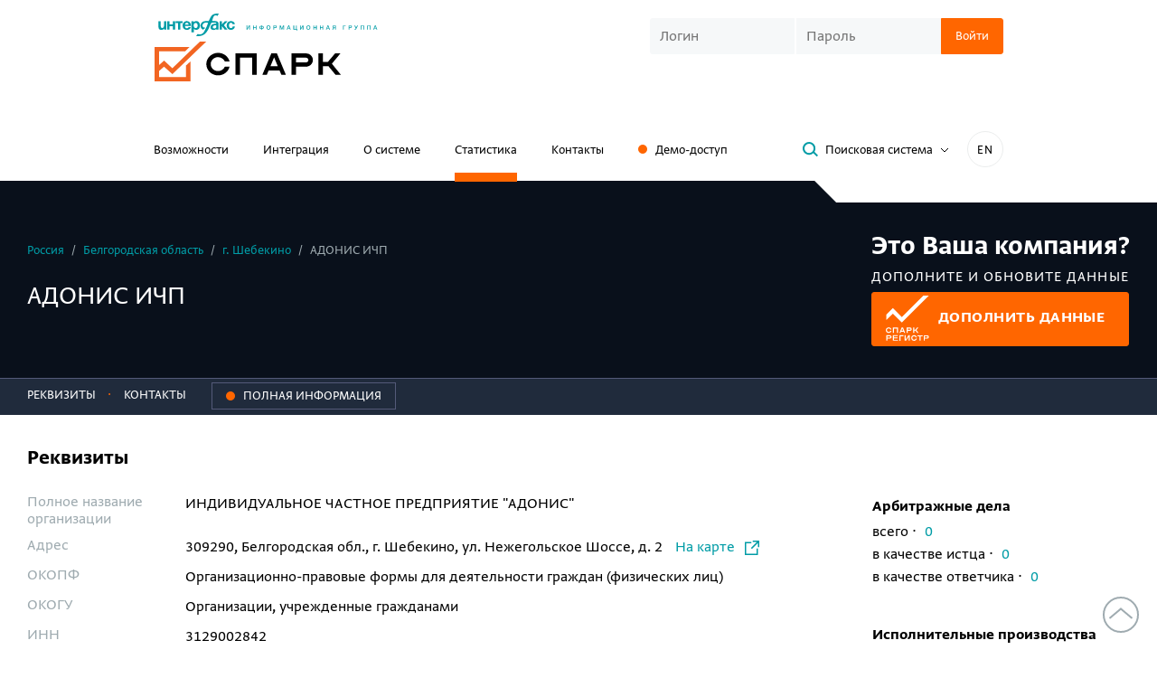

--- FILE ---
content_type: text/css
request_url: https://spark-interfax.ru/content/build/dist/styles/main.d95179c268c04b06b82d.css
body_size: 16528
content:
/*!
 * Bootstrap v3.3.7 (http://getbootstrap.com)
 * Copyright 2011-2016 Twitter, Inc.
 * Licensed under MIT (https://github.com/twbs/bootstrap/blob/master/LICENSE)
 */
/*! normalize.css v3.0.3 | MIT License | github.com/necolas/normalize.css */html{font-family:sans-serif;-ms-text-size-adjust:100%;-webkit-text-size-adjust:100%}article,aside,details,figcaption,figure,footer,header,hgroup,main,menu,nav,section,summary{display:block}audio,canvas,progress,video{display:inline-block;vertical-align:baseline}audio:not([controls]){display:none;height:0}[hidden],template{display:none}a{background-color:transparent}a:active,a:hover{outline:0}abbr[title]{border-bottom:1px dotted}dfn{font-style:italic}h1{font-size:2em;margin:.67em 0}mark{background:#ff0;color:#000}small{font-size:80%}sub,sup{font-size:75%;line-height:0;position:relative;vertical-align:baseline}sup{top:-.5em}sub{bottom:-.25em}img{border:0}svg:not(:root){overflow:hidden}figure{margin:1em 40px}hr{-webkit-box-sizing:content-box;box-sizing:content-box;height:0}pre{overflow:auto}code,kbd,pre,samp{font-family:monospace,monospace;font-size:1em}button,input,optgroup,select,textarea{color:inherit;font:inherit;margin:0}button{overflow:visible}button,select{text-transform:none}button,html input[type=button],input[type=reset],input[type=submit]{-webkit-appearance:button;cursor:pointer}button[disabled],html input[disabled]{cursor:default}button::-moz-focus-inner,input::-moz-focus-inner{border:0;padding:0}input{line-height:normal}input[type=checkbox],input[type=radio]{-webkit-box-sizing:border-box;box-sizing:border-box;padding:0}input[type=number]::-webkit-inner-spin-button,input[type=number]::-webkit-outer-spin-button{height:auto}input[type=search]{-webkit-appearance:textfield;-webkit-box-sizing:content-box;box-sizing:content-box}input[type=search]::-webkit-search-cancel-button,input[type=search]::-webkit-search-decoration{-webkit-appearance:none}fieldset{border:1px solid silver;margin:0 2px;padding:.35em .625em .75em}legend{border:0;padding:0}textarea{overflow:auto}optgroup{font-weight:700}table{border-collapse:collapse;border-spacing:0}td,th{padding:0}.container{margin-left:auto;margin-right:auto;padding-left:15px;padding-right:15px}@media (min-width:768px){.container{width:750px}}@media (min-width:992px){.container{width:970px}}@media (min-width:1300px){.container{width:1270px}}.container-fluid{margin-left:auto;margin-right:auto;padding-left:15px;padding-right:15px}.row{margin-left:-15px;margin-right:-15px}.col-lg-1,.col-lg-10,.col-lg-11,.col-lg-12,.col-lg-2,.col-lg-3,.col-lg-4,.col-lg-5,.col-lg-6,.col-lg-7,.col-lg-8,.col-lg-9,.col-md-1,.col-md-10,.col-md-11,.col-md-12,.col-md-2,.col-md-3,.col-md-4,.col-md-5,.col-md-6,.col-md-7,.col-md-8,.col-md-9,.col-sm-1,.col-sm-10,.col-sm-11,.col-sm-12,.col-sm-2,.col-sm-3,.col-sm-4,.col-sm-5,.col-sm-6,.col-sm-7,.col-sm-8,.col-sm-9,.col-xs-1,.col-xs-10,.col-xs-11,.col-xs-12,.col-xs-2,.col-xs-3,.col-xs-4,.col-xs-5,.col-xs-6,.col-xs-7,.col-xs-8,.col-xs-9{min-height:1px;padding-left:15px;padding-right:15px;position:relative}.col-xs-1,.col-xs-10,.col-xs-11,.col-xs-12,.col-xs-2,.col-xs-3,.col-xs-4,.col-xs-5,.col-xs-6,.col-xs-7,.col-xs-8,.col-xs-9{float:left}.col-xs-12{width:100%}.col-xs-11{width:91.66666667%}.col-xs-10{width:83.33333333%}.col-xs-9{width:75%}.col-xs-8{width:66.66666667%}.col-xs-7{width:58.33333333%}.col-xs-6{width:50%}.col-xs-5{width:41.66666667%}.col-xs-4{width:33.33333333%}.col-xs-3{width:25%}.col-xs-2{width:16.66666667%}.col-xs-1{width:8.33333333%}.col-xs-pull-12{right:100%}.col-xs-pull-11{right:91.66666667%}.col-xs-pull-10{right:83.33333333%}.col-xs-pull-9{right:75%}.col-xs-pull-8{right:66.66666667%}.col-xs-pull-7{right:58.33333333%}.col-xs-pull-6{right:50%}.col-xs-pull-5{right:41.66666667%}.col-xs-pull-4{right:33.33333333%}.col-xs-pull-3{right:25%}.col-xs-pull-2{right:16.66666667%}.col-xs-pull-1{right:8.33333333%}.col-xs-pull-0{right:auto}.col-xs-push-12{left:100%}.col-xs-push-11{left:91.66666667%}.col-xs-push-10{left:83.33333333%}.col-xs-push-9{left:75%}.col-xs-push-8{left:66.66666667%}.col-xs-push-7{left:58.33333333%}.col-xs-push-6{left:50%}.col-xs-push-5{left:41.66666667%}.col-xs-push-4{left:33.33333333%}.col-xs-push-3{left:25%}.col-xs-push-2{left:16.66666667%}.col-xs-push-1{left:8.33333333%}.col-xs-push-0{left:auto}.col-xs-offset-12{margin-left:100%}.col-xs-offset-11{margin-left:91.66666667%}.col-xs-offset-10{margin-left:83.33333333%}.col-xs-offset-9{margin-left:75%}.col-xs-offset-8{margin-left:66.66666667%}.col-xs-offset-7{margin-left:58.33333333%}.col-xs-offset-6{margin-left:50%}.col-xs-offset-5{margin-left:41.66666667%}.col-xs-offset-4{margin-left:33.33333333%}.col-xs-offset-3{margin-left:25%}.col-xs-offset-2{margin-left:16.66666667%}.col-xs-offset-1{margin-left:8.33333333%}.col-xs-offset-0{margin-left:0}@media (min-width:768px){.col-sm-1,.col-sm-10,.col-sm-11,.col-sm-12,.col-sm-2,.col-sm-3,.col-sm-4,.col-sm-5,.col-sm-6,.col-sm-7,.col-sm-8,.col-sm-9{float:left}.col-sm-12{width:100%}.col-sm-11{width:91.66666667%}.col-sm-10{width:83.33333333%}.col-sm-9{width:75%}.col-sm-8{width:66.66666667%}.col-sm-7{width:58.33333333%}.col-sm-6{width:50%}.col-sm-5{width:41.66666667%}.col-sm-4{width:33.33333333%}.col-sm-3{width:25%}.col-sm-2{width:16.66666667%}.col-sm-1{width:8.33333333%}.col-sm-pull-12{right:100%}.col-sm-pull-11{right:91.66666667%}.col-sm-pull-10{right:83.33333333%}.col-sm-pull-9{right:75%}.col-sm-pull-8{right:66.66666667%}.col-sm-pull-7{right:58.33333333%}.col-sm-pull-6{right:50%}.col-sm-pull-5{right:41.66666667%}.col-sm-pull-4{right:33.33333333%}.col-sm-pull-3{right:25%}.col-sm-pull-2{right:16.66666667%}.col-sm-pull-1{right:8.33333333%}.col-sm-pull-0{right:auto}.col-sm-push-12{left:100%}.col-sm-push-11{left:91.66666667%}.col-sm-push-10{left:83.33333333%}.col-sm-push-9{left:75%}.col-sm-push-8{left:66.66666667%}.col-sm-push-7{left:58.33333333%}.col-sm-push-6{left:50%}.col-sm-push-5{left:41.66666667%}.col-sm-push-4{left:33.33333333%}.col-sm-push-3{left:25%}.col-sm-push-2{left:16.66666667%}.col-sm-push-1{left:8.33333333%}.col-sm-push-0{left:auto}.col-sm-offset-12{margin-left:100%}.col-sm-offset-11{margin-left:91.66666667%}.col-sm-offset-10{margin-left:83.33333333%}.col-sm-offset-9{margin-left:75%}.col-sm-offset-8{margin-left:66.66666667%}.col-sm-offset-7{margin-left:58.33333333%}.col-sm-offset-6{margin-left:50%}.col-sm-offset-5{margin-left:41.66666667%}.col-sm-offset-4{margin-left:33.33333333%}.col-sm-offset-3{margin-left:25%}.col-sm-offset-2{margin-left:16.66666667%}.col-sm-offset-1{margin-left:8.33333333%}.col-sm-offset-0{margin-left:0}}@media (min-width:992px){.col-md-1,.col-md-10,.col-md-11,.col-md-12,.col-md-2,.col-md-3,.col-md-4,.col-md-5,.col-md-6,.col-md-7,.col-md-8,.col-md-9{float:left}.col-md-12{width:100%}.col-md-11{width:91.66666667%}.col-md-10{width:83.33333333%}.col-md-9{width:75%}.col-md-8{width:66.66666667%}.col-md-7{width:58.33333333%}.col-md-6{width:50%}.col-md-5{width:41.66666667%}.col-md-4{width:33.33333333%}.col-md-3{width:25%}.col-md-2{width:16.66666667%}.col-md-1{width:8.33333333%}.col-md-pull-12{right:100%}.col-md-pull-11{right:91.66666667%}.col-md-pull-10{right:83.33333333%}.col-md-pull-9{right:75%}.col-md-pull-8{right:66.66666667%}.col-md-pull-7{right:58.33333333%}.col-md-pull-6{right:50%}.col-md-pull-5{right:41.66666667%}.col-md-pull-4{right:33.33333333%}.col-md-pull-3{right:25%}.col-md-pull-2{right:16.66666667%}.col-md-pull-1{right:8.33333333%}.col-md-pull-0{right:auto}.col-md-push-12{left:100%}.col-md-push-11{left:91.66666667%}.col-md-push-10{left:83.33333333%}.col-md-push-9{left:75%}.col-md-push-8{left:66.66666667%}.col-md-push-7{left:58.33333333%}.col-md-push-6{left:50%}.col-md-push-5{left:41.66666667%}.col-md-push-4{left:33.33333333%}.col-md-push-3{left:25%}.col-md-push-2{left:16.66666667%}.col-md-push-1{left:8.33333333%}.col-md-push-0{left:auto}.col-md-offset-12{margin-left:100%}.col-md-offset-11{margin-left:91.66666667%}.col-md-offset-10{margin-left:83.33333333%}.col-md-offset-9{margin-left:75%}.col-md-offset-8{margin-left:66.66666667%}.col-md-offset-7{margin-left:58.33333333%}.col-md-offset-6{margin-left:50%}.col-md-offset-5{margin-left:41.66666667%}.col-md-offset-4{margin-left:33.33333333%}.col-md-offset-3{margin-left:25%}.col-md-offset-2{margin-left:16.66666667%}.col-md-offset-1{margin-left:8.33333333%}.col-md-offset-0{margin-left:0}}@media (min-width:1300px){.col-lg-1,.col-lg-10,.col-lg-11,.col-lg-12,.col-lg-2,.col-lg-3,.col-lg-4,.col-lg-5,.col-lg-6,.col-lg-7,.col-lg-8,.col-lg-9{float:left}.col-lg-12{width:100%}.col-lg-11{width:91.66666667%}.col-lg-10{width:83.33333333%}.col-lg-9{width:75%}.col-lg-8{width:66.66666667%}.col-lg-7{width:58.33333333%}.col-lg-6{width:50%}.col-lg-5{width:41.66666667%}.col-lg-4{width:33.33333333%}.col-lg-3{width:25%}.col-lg-2{width:16.66666667%}.col-lg-1{width:8.33333333%}.col-lg-pull-12{right:100%}.col-lg-pull-11{right:91.66666667%}.col-lg-pull-10{right:83.33333333%}.col-lg-pull-9{right:75%}.col-lg-pull-8{right:66.66666667%}.col-lg-pull-7{right:58.33333333%}.col-lg-pull-6{right:50%}.col-lg-pull-5{right:41.66666667%}.col-lg-pull-4{right:33.33333333%}.col-lg-pull-3{right:25%}.col-lg-pull-2{right:16.66666667%}.col-lg-pull-1{right:8.33333333%}.col-lg-pull-0{right:auto}.col-lg-push-12{left:100%}.col-lg-push-11{left:91.66666667%}.col-lg-push-10{left:83.33333333%}.col-lg-push-9{left:75%}.col-lg-push-8{left:66.66666667%}.col-lg-push-7{left:58.33333333%}.col-lg-push-6{left:50%}.col-lg-push-5{left:41.66666667%}.col-lg-push-4{left:33.33333333%}.col-lg-push-3{left:25%}.col-lg-push-2{left:16.66666667%}.col-lg-push-1{left:8.33333333%}.col-lg-push-0{left:auto}.col-lg-offset-12{margin-left:100%}.col-lg-offset-11{margin-left:91.66666667%}.col-lg-offset-10{margin-left:83.33333333%}.col-lg-offset-9{margin-left:75%}.col-lg-offset-8{margin-left:66.66666667%}.col-lg-offset-7{margin-left:58.33333333%}.col-lg-offset-6{margin-left:50%}.col-lg-offset-5{margin-left:41.66666667%}.col-lg-offset-4{margin-left:33.33333333%}.col-lg-offset-3{margin-left:25%}.col-lg-offset-2{margin-left:16.66666667%}.col-lg-offset-1{margin-left:8.33333333%}.col-lg-offset-0{margin-left:0}}@-ms-viewport{width:device-width}.visible-lg,.visible-lg-block,.visible-lg-inline,.visible-lg-inline-block,.visible-md,.visible-md-block,.visible-md-inline,.visible-md-inline-block,.visible-sm,.visible-sm-block,.visible-sm-inline,.visible-sm-inline-block,.visible-xs,.visible-xs-block,.visible-xs-inline,.visible-xs-inline-block{display:none!important}@media (max-width:767px){.visible-xs{display:block!important}table.visible-xs{display:table!important}tr.visible-xs{display:table-row!important}td.visible-xs,th.visible-xs{display:table-cell!important}.visible-xs-block{display:block!important}.visible-xs-inline{display:inline!important}.visible-xs-inline-block{display:inline-block!important}}@media (min-width:768px) and (max-width:991px){.visible-sm{display:block!important}table.visible-sm{display:table!important}tr.visible-sm{display:table-row!important}td.visible-sm,th.visible-sm{display:table-cell!important}.visible-sm-block{display:block!important}.visible-sm-inline{display:inline!important}.visible-sm-inline-block{display:inline-block!important}}@media (min-width:992px) and (max-width:1299px){.visible-md{display:block!important}table.visible-md{display:table!important}tr.visible-md{display:table-row!important}td.visible-md,th.visible-md{display:table-cell!important}.visible-md-block{display:block!important}.visible-md-inline{display:inline!important}.visible-md-inline-block{display:inline-block!important}}@media (min-width:1300px){.visible-lg{display:block!important}table.visible-lg{display:table!important}tr.visible-lg{display:table-row!important}td.visible-lg,th.visible-lg{display:table-cell!important}.visible-lg-block{display:block!important}.visible-lg-inline{display:inline!important}.visible-lg-inline-block{display:inline-block!important}}@media (max-width:767px){.hidden-xs{display:none!important}}@media (min-width:768px) and (max-width:991px){.hidden-sm{display:none!important}}@media (min-width:992px) and (max-width:1299px){.hidden-md{display:none!important}}@media (min-width:1300px){.hidden-lg{display:none!important}}.visible-print{display:none!important}@media print{.visible-print{display:block!important}table.visible-print{display:table!important}tr.visible-print{display:table-row!important}td.visible-print,th.visible-print{display:table-cell!important}}.visible-print-block{display:none!important}@media print{.visible-print-block{display:block!important}}.visible-print-inline{display:none!important}@media print{.visible-print-inline{display:inline!important}}.visible-print-inline-block{display:none!important}@media print{.visible-print-inline-block{display:inline-block!important}.hidden-print{display:none!important}}@font-face{font-display:swap;font-family:Greta Sans Pro;font-style:normal;font-weight:400;src:local("Greta Sans Pro"),url(../assets/176d60993c93ca2637cf.woff2) format("woff2"),url(../assets/2613d9e755732a966395.woff) format("woff")}@font-face{font-display:swap;font-family:Greta Sans Pro;font-style:normal;font-weight:700;src:local("Greta Sans Pro Bold"),url(../assets/1ff86e961adf4b197212.woff2) format("woff2"),url(../assets/4dd3ca7ee538a0cd9405.woff) format("woff")}@font-face{font-display:block;font-family:Greta Sans Pro Comp Medium;font-style:normal;font-weight:400;src:local("Greta Sans Pro Comp Medium"),url(../assets/d26ae362f68487999b73.woff2) format("woff2"),url(../assets/f6c6723c00b2ef5828d8.woff) format("woff")}.sp-main-font{font-family:Greta Sans Pro,sans-serif;font-weight:400}.sp-second-font{font-family:Greta Sans Pro Comp Medium,sans-serif;font-weight:400}:-ms-input-placeholder{color:rgba(0,0,0,.3);opacity:1}::-ms-input-placeholder{color:rgba(0,0,0,.3);opacity:1}:-ms-input-placeholder,::-ms-input-placeholder,::placeholder{color:rgba(0,0,0,.3);opacity:1}::-ms-clear{display:none}.clearfix:after,.container-fluid:after,.container:after,.row:after,clearfix:before{content:" ";display:table}.clearfix:after,.container-fluid:after,.container:after,.row:after{clear:both}*{-webkit-text-size-adjust:none;outline:none;-webkit-touch-callout:none;-webkit-tap-highlight-color:rgba(0,0,0,0);-webkit-appearance:none;-moz-appearance:none;appearance:none;-webkit-box-sizing:border-box;box-sizing:border-box;font-variant-numeric:tabular-nums}*,:active,:focus,:hover{outline:0}body{font-family:Greta Sans Pro,sans-serif;font-size:18px;font-weight:400;line-height:1.4;margin:0}body p{line-height:1.4em;margin:.5em 0;padding:0}hr{background:#ebeded;border:0;-webkit-box-shadow:none;box-shadow:none;height:1px;outline:none}ol,ul{display:block;list-style:none;margin:0 0 11px;padding:0}ul li{margin:0 0 8px 30px;padding:0;position:relative}ul>li:before{color:#f60;content:"\2014";display:block;float:left;margin-left:-30px}ol{counter-reset:item}ol li{margin:0 0 10px 20px;padding:0}ol>li:before{content:counters(item,".") ".";counter-increment:item;display:block;float:left;margin-left:-20px}ul.unstyled{margin:0}ul.unstyled li{background:none;list-style:none;margin:0;padding:0}ul.unstyled li:before{display:none}.custom-ul li:before{content:"";margin-right:10px;margin-top:4px}.custom-ul_size_sm{font-size:15px;line-height:20px}.custom-ul_size_sm li:before{margin-top:2px}input{font-family:inherit;font-size:inherit}.custom-input{background-color:#f6f8f9;border:1px solid #f6f8f9;border-radius:3px;-webkit-box-sizing:border-box;box-sizing:border-box;height:50px;padding:0 10px}.custom-input_sm{height:40px}.custom-input_textarea{height:auto}.custom-input:focus{border-color:#009ca6}.h1,.h2,.h3,.h4,.h5,.h6,h1,h2,h3,h4,h5,h6{font-weight:400}.h1,h1{font-size:70px;line-height:.87;margin-bottom:.3em;margin-top:0}@media (max-width:740px){.h1,h1{font-size:50px}}.h2,h2{font-size:50px;line-height:.9;margin-bottom:.5em;margin-top:0}@media (max-width:500px){.h2,h2{font-size:40px}}.h3,h3{font-size:30px;line-height:1;margin-bottom:.26em;margin-top:0}.h4,h4{font-size:24px;line-height:1.25;margin-bottom:.5em;margin-top:0}.h5,.h6,h5,h6{font-size:18px;font-weight:400;margin-bottom:.2em;margin-top:0;text-transform:uppercase}b,strong{font-weight:700}em,i{font-style:italic}.link,a{color:#009ca6;cursor:pointer;text-decoration:none}.link:hover,a:hover{color:#f60;text-decoration:none}.btn{border-radius:3px;cursor:pointer;display:inline-block;font-family:Greta Sans Pro,sans-serif;font-size:18px;font-weight:400;height:50px;line-height:48px;padding:0 60px;text-align:center;vertical-align:middle;white-space:nowrap}.btn:hover .btn__icon *{fill:#f60}.btn__icon{vertical-align:middle}.btn__icon:first-child:not(:only-child){margin-right:5px}.btn__text{vertical-align:middle}.btn a{text-align:center}@media (max-width:740px){.btn{font-size:16px;padding-left:50px;padding-right:50px}}.btn-sm{font-size:15px;height:40px;line-height:38px;padding-left:15px;padding-right:15px}.btn-default{background:none;border:1px solid #ebeded;color:#009ca6}.btn-default:hover{border:1px solid #009ca6;color:#009ca6}.btn-default:active{-webkit-box-shadow:inset 0 3px 0 #009ca6;box-shadow:inset 0 3px 0 #009ca6}.btn-default.disabled,.btn-default:disabled{border-color:#ebeded;color:#9fabb0;cursor:not-allowed}.btn-primary{background:#f60;border:1px solid #f60;color:#fff}.btn-primary:hover{background:#fa861a;border-color:#fa861a;color:#fff}.btn-primary:active{border-top-color:#b54c19;-webkit-box-shadow:inset 0 2px 0 rgba(0,0,0,.25);box-shadow:inset 0 2px 0 rgba(0,0,0,.25)}.btn-primary a{color:#fff}.btn-primary.disabled,.btn-primary:disabled{background-color:transparent;border-color:#ebeded;color:#9fabb0;cursor:not-allowed}.btn-link{background:none;border:0;color:#009ca6;height:auto;line-height:inherit;padding:0}.btn-link:hover{background:none;border:0;color:#f60}.btn-link:hover .right-angle-icon *{stroke:#f60;fill:transparent}.btn-toggler{background:none;border:0;color:#009ca6;height:auto;line-height:inherit;padding:0}.btn-toggler:hover{background:none;border:0;color:#f60}.btn-toggler__icon{display:inline-block;line-height:0;padding-left:5px;vertical-align:middle}.btn-toggler.open .btn-toggler__text{display:none}.btn-toggler.open .btn-toggler__text_open{display:inline-block}.btn-toggler.open .btn-toggler__icon{-webkit-transform:rotateX(180deg);transform:rotateX(180deg)}.btn-info{background:#009ca6;border:1px solid #009ca6;color:#fff}.btn-info:hover{background:#02c5d1;border-color:#02c5d1;color:#fff}.btn-info:active{border-top-color:#00757c;-webkit-box-shadow:inset 0 2px 0 rgba(0,0,0,.25);box-shadow:inset 0 2px 0 rgba(0,0,0,.25)}.btn-info a{color:#fff}.btn-info.disabled,.btn-info:disabled{background:#f6f8f9;border-color:#f6f8f9;cursor:not-allowed}.top-bordered-button{background:none;border:0;color:#009ca6;position:relative}.top-bordered-button.btn-sm{height:50px;line-height:48px}.top-bordered-button:hover{color:#f60}.top-bordered-button:after{background:#009ca6;content:"";height:7px;left:0;position:absolute;top:-7px;-webkit-transform:skew(-45deg);-ms-transform:skew(-45deg);transform:skew(-45deg);width:100%}.top-bordered-button_orange:after{background:#f60}.top-bordered-button_inverse{color:#fff}.btn-group .btn{margin-right:-4px}.scroll-top-button{background:#fff;border:2px solid #9fabb0;border-radius:50%;bottom:20px;height:40px;position:fixed;right:20px;width:40px}.scroll-top-button:after,.scroll-top-button:before{background:#9fabb0;content:"";height:17px;left:11px;position:absolute;top:8px;-webkit-transform:rotate(50deg);-ms-transform:rotate(50deg);transform:rotate(50deg);width:2px}.scroll-top-button:after{left:auto;right:11px;-webkit-transform:rotate(-50deg);-ms-transform:rotate(-50deg);transform:rotate(-50deg)}.scroll-top-button:hover:after,.scroll-top-button:hover:before{background:#f60}.section{font-size:24px;padding-bottom:60px;padding-top:60px}.section_bg{background-color:#f6f8f9}.section__title{margin-bottom:10px}.section__sub-title{font-size:15px;margin-bottom:35px}.spoiler-title{padding-bottom:10px}.modal-open{overflow:hidden;padding-right:15px}.modal-open:before{content:"";height:100%;overflow-y:scroll;position:fixed;right:0;top:0;width:18px;z-index:9999}.modal-open .pane{right:15px}html body.modal-open{overflow:hidden!important}.popup-container{bottom:0;left:0;overflow-y:auto;position:fixed;right:0;top:0;z-index:500}.popup{margin-left:auto;margin-right:auto;margin-top:80px;max-width:600px;position:relative}.popup.absolute,.popup__close{position:absolute}.popup__close{cursor:pointer;line-height:1;right:10px;top:10px}.popup__form-thanks{background-color:#fff;border-radius:3px;font-size:18px;overflow:hidden;padding:20px;text-align:center}.popup .layout-form__title{padding-bottom:0}#fader,.popup .layout-form__title:before{display:none}#fader{background:#000;bottom:-100%;left:0;position:fixed;right:0;top:-100%;z-index:500}.input-validation-error{position:relative}.input-validation-error,.input-validation-error+.select2 .select2-selection--single{border-color:#e13333!important}.sp-error-text{color:red}.field-validation-error{background:#e13333;border-radius:3px;color:#fff;font-size:12px;left:100%;line-height:1.4em;margin-left:15px;padding:5px;text-align:left;width:165px}.field-validation-error,.field-validation-error:before{position:absolute;top:50%;-webkit-transform:translateY(-50%);-ms-transform:translateY(-50%);transform:translateY(-50%)}.field-validation-error:before{border:7px solid transparent;border-right-color:#e13333;content:"";left:-11px}@media (max-width:998px){.field-validation-error:before{border-bottom-color:#e13333;border-right-color:transparent;left:10px;top:-11px;-webkit-transform:translate(-50%);-ms-transform:translate(-50%);transform:translate(-50%)}.field-validation-error{left:0;margin-left:0;margin-top:5px;position:relative;top:0;-webkit-transform:none;-ms-transform:none;transform:none;width:100%}.field-validation-error:not(.hide){display:block}}.table{border-bottom:1px solid #ebeded;font-family:Greta Sans Pro,sans-serif;font-weight:400;margin-top:0}.table td,.table th{text-align:left}.table thead{background:#f6f8f9;color:#8c97a2}.table thead td,.table thead th{font-size:15px;font-weight:400;padding:10px;vertical-align:top}.table tbody tr:hover{background:#ebeded}.table tbody td{border-bottom:0;font-size:inherit;padding:15px 12px;position:relative}.table__seporator-after-row{height:10px}.table__seporator-after-row:hover{background:none!important}.table__seporator-line{border-top:1px solid #ddd}.table__seporator-line:hover{background:none!important}.table__seporator-line td{padding:0 0 13px!important}.table.collapsed tr.collapsable{display:none}.table_inverse thead{background:none;border-bottom:1px solid #ebeded;color:#fff}.table_inverse tbody tr:hover{background:rgba(0,0,0,.3)}ul.horizontal-list li{display:inline;margin:0}ul.horizontal-list li:before{color:inherit;content:"\b7";display:inline!important;float:none;margin:0;padding-right:5px}ul.horizontal-list li:first-child{margin:0}ul.horizontal-list li:first-child:before{content:none}.custom-checkbox{padding-left:30px}.custom-checkbox input[type=checkbox]{left:-10000px;position:absolute}.custom-checkbox__marker{left:-30px;position:relative;top:0}.custom-checkbox__marker:after{background:url(../assets/6b792a4a92d580ee6057.svg) no-repeat;content:"";cursor:pointer;display:inline-block;height:20px;left:2px;position:absolute;top:0;width:23px}.custom-checkbox input[type=checkbox]:checked~.custom-checkbox__marker:after{background:url(../assets/645dec95fa3185f81ee4.svg) no-repeat}.custom-checkbox input[type=checkbox]:disabled~.custom-checkbox__marker:after{opacity:.6}.captcha,.captcha__image{display:inline-block}.captcha__image{background-color:#fff;border-radius:3px;height:40px;vertical-align:middle;width:160px}@media (max-width:500px){.captcha__image{display:block;margin-bottom:10px}}.captcha__input{vertical-align:middle;width:160px}@media (max-width:500px){.captcha__input{width:100%}}.notes{color:#9fabb0;font-size:12px;margin-top:20px;padding-left:10px}.notes__item{margin-bottom:5px;position:relative}.notes__item:after{margin-right:5px;position:absolute;right:100%;top:0}.notes__item:first-child:after{content:"*"}.notes__item:nth-child(2):after{content:"**"}.notes__item:nth-child(3):after{content:"***"}.notes__item:nth-child(4):after{content:"****"}.notes__item:nth-child(5):after{content:"*****"}.tabs{background:#fff;border-bottom:1px solid #ebeded;width:100%}.tabs__item{border-bottom:10px solid transparent;color:#000;display:inline-block;padding:15px 15px 10px}.tabs__item:first-child{padding-left:0}.tabs__item.active{border-bottom-color:#f60;color:#9fabb0}.timer .jst-clearDiv{display:none}.timer .jst-hours,.timer .jst-minutes,.timer .jst-seconds{display:inline-block}.timer_minutes .jst-hours,.timer_seconds .jst-hours,.timer_seconds .jst-minutes,html:not(.js) .dynamix-chart-container,html:not(.js) .dynamix-okved-selects,html:not(.js) .industries-filter,html:not(.js) .russia-map{display:none}html:not(.js) select{-webkit-appearance:auto;-moz-appearance:auto;appearance:auto;background:#ebeded;border:0;border-radius:3px;color:#000;display:inline-block;height:41px;line-height:41px;padding:0 10px;vertical-align:middle}html:not(.js) .table.collapsed tr.collapsable{display:table-row}.select2-container--default .select2-selection--single{background:#f6f8f9;border:0}.select2-dropdown{background:#f9fafb;border:0;padding:10px 0 0 10px}.select2-search--dropdown .select2-search__field{margin-bottom:10px;width:calc(100% - 10px)}.select2-container{min-width:90px}.select2-container .select2-results__option[aria-selected]{font-size:16px}.select2-container .select2-selection--single{height:50px}.select2-container .select2-selection--single .select2-selection__rendered{line-height:1.4;padding-bottom:12.5px;padding-top:12.5px}.select2-container .select2-selection--single .select2-selection__arrow{display:inline-block;height:100%}.select2-container .select2-selection--single .select2-selection__arrow:after{content:"";display:block;margin-top:0;position:relative;top:50%;-webkit-transform:translateY(-50%);-ms-transform:translateY(-50%);transform:translateY(-50%)}.select2-container .select2-selection--single .select2-selection__arrow b{display:none}.select2-container .select2-results__option--highlighted[aria-selected]{background:#ebeded;color:#000}.select2-container .select2-results__options{list-style:none;margin:0;padding-left:0}.select2-container .select2-results__options>li{margin:0}.select2-container .select2-results__options>li:before{content:none}.select2-container.select2-container--open .select2-selection__arrow:after{-ms-transform:rotate(180deg);-webkit-transform:rotate(180deg);transform:rotate(180deg)}.select2_sm+.select2-container .select2-selection--single{height:40px}.select2_sm+.select2-container .select2-selection--single .select2-selection__rendered{padding-bottom:7.5px;padding-top:7.5px}.loader{-webkit-animation:loader-animation 1.1s linear infinite;animation:loader-animation 1.1s linear infinite;border:2px solid #f60;border-left-color:#ebeded;border-radius:50%;height:21px;position:relative;text-indent:-9999em;-webkit-transform:translateZ(0);-ms-transform:translateZ(0);transform:translateZ(0);vertical-align:middle;width:21px}.loader:not(.hide){display:inline-block}.loader:after{height:100%;width:100%}@-webkit-keyframes loader-animation{0%{-webkit-transform:rotate(0deg);transform:rotate(0deg)}to{-webkit-transform:rotate(1turn);transform:rotate(1turn)}}@keyframes loader-animation{0%{-webkit-transform:rotate(0deg);transform:rotate(0deg)}to{-webkit-transform:rotate(1turn);transform:rotate(1turn)}}.i-article-main{background:url(../assets/c7c9c96e3e198cbdeeed.png) no-repeat;display:inline-block;height:112px;margin-right:3px;width:177px}.i-chrome-logo{background-image:url(../assets/ba9a2bf9e20dc5131597.svg)}.i-chrome-logo,.i-yandex-logo{background-size:contain;display:inline-block;height:42px;width:42px}.i-yandex-logo{background-image:url(../assets/9c48596b1c20817b0038.svg)}.i-firefox-logo{background-image:url(../assets/36fe5f8507afec83e1b8.svg)}.i-edge-logo,.i-firefox-logo{background-size:contain;display:inline-block;height:42px;width:42px}.i-edge-logo{background-image:url(../assets/231d134df76eb1207a24.svg)}.i-opera-logo{background-image:url(../assets/679bf037946684031c16.svg);background-size:contain;display:inline-block;height:42px;width:42px}.slick-slider{-webkit-box-sizing:border-box;box-sizing:border-box;-webkit-user-select:none;-moz-user-select:none;-ms-user-select:none;user-select:none;-webkit-touch-callout:none;-ms-touch-action:pan-y;touch-action:pan-y;-khtml-user-select:none;-webkit-tap-highlight-color:transparent}.slick-list,.slick-slider{display:block;position:relative}.slick-list{margin:0;overflow:hidden;padding:0}.slick-list:focus{outline:none}.slick-list.dragging{cursor:pointer;cursor:hand}.slick-slider .slick-list,.slick-slider .slick-track{-webkit-transform:translateZ(0);-ms-transform:translateZ(0);transform:translateZ(0)}.slick-track{display:block;left:0;margin-left:auto;margin-right:auto;position:relative;top:0}.slick-track:after,.slick-track:before{content:"";display:table}.slick-track:after{clear:both}.slick-loading .slick-track{visibility:hidden}.slick-slide{display:none;float:left;height:100%;min-height:1px}[dir=rtl] .slick-slide{float:right}.slick-slide img{display:block}.slick-slide.slick-loading img{display:none}.slick-slide.dragging img{pointer-events:none}.slick-initialized .slick-slide{display:block}.slick-loading .slick-slide{visibility:hidden}.slick-vertical .slick-slide{border:1px solid transparent;display:block;height:auto}.slick-arrow.slick-hidden{display:none}.slick-dots{bottom:14px;position:relative;text-align:center;width:100%}.slick-dots li{border-bottom:2px solid #ebeded;cursor:pointer;display:inline-block;height:0;list-style:none;margin:0 10px;padding:0 0 10px;width:30px}.slick-dots li.slick-active{border-bottom-color:#f60}.slick-dots button,.slick-dots li:before{display:none}.table-num{-webkit-font-feature-settings:"tnum";font-feature-settings:"tnum";font-variant-numeric:tabular-nums}.block-article h2{margin-bottom:10px}.block-article .main-content{max-width:880px;padding-bottom:70px;padding-top:50px}.block-article img{height:auto!important;max-width:100%}.block-article .img-container{width:100%}.block-article .img-container .img-inner{display:inline-block}.block-article .img-container .img-inner img{height:auto;max-width:100%;width:auto}.block-article .img-decr{border-bottom:1px solid #dcdcdc;font-size:13px;margin-bottom:30px;padding:5px 0 8px}.block-article .quote{font-size:16px;font-style:italic;padding-left:55px}.block-article .rubric{font-size:12px}.sources-characteristics{color:#000;margin-top:50px}.sources-characteristics__title{font-size:40px;font-weight:700;line-height:1}.sources-characteristics__item{display:inline-block;font-size:13px;line-height:16px;margin-bottom:30px;margin-right:30px;vertical-align:top}.month-select,.month-select+.select2-container{width:130px}.pagination__button{margin-bottom:33px;text-align:center}.pagination__list{list-style:none;margin:0;padding-left:0;text-align:center}.pagination__list>li{margin:0}.pagination__list>li:before{content:none}.pagination__list>li{display:inline-block;margin-left:-2px;margin-right:-2px;vertical-align:top}.pagination__list>li:first-of-type{margin-left:0}.pagination__list>li:last-of-type{margin-right:0}.pagination__list>li{margin-left:0;margin-right:0}.pagination__list>li.hide{display:none}.pagination__list-item{border-radius:50%;height:45px;min-width:45px;position:relative}.pagination__list-item>a,.pagination__list-item>span{color:#009ca6;display:block;font-size:30px;line-height:45px;text-align:center}.pagination__list-item>a:hover{color:#f60}.pagination__list-item_current{background-color:#ebeded;-webkit-box-shadow:0 0 0 3px #ebeded;box-shadow:0 0 0 3px #ebeded}.pagination__list-item_current span,.pagination__list-item_current span:hover{color:#000}.action-link-block{border-top:1px solid #ebeded;color:#009ca6;margin-top:30px;padding-bottom:10px;padding-top:10px}.action-link-block_no-border{border:none}.navigation{font-size:15px;height:50px}.navigation__item{display:inline-block;margin-right:35px;padding-bottom:10px;position:relative}.navigation__item:last-child{margin-right:0}.navigation__item a{color:#000;display:block;padding:5px 0 15px;position:relative}.navigation__item a:hover{color:#f60}.navigation__item a.active:after{background-color:#f60;content:"";height:10px;left:0;position:absolute;right:0;top:100%}.navigation__item a.disabled{color:#9fabb0;cursor:default;pointer-events:none}.navigation_page-header{font-size:18px;height:55px}.navigation_page-header .navigation__item a,.navigation_page-header .navigation__item a.active{color:#fff}@media (max-width:768px){.navigation_page-header{overflow:visible}.navigation_page-header .navigation__inner{height:auto;margin-bottom:0;overflow-x:visible}.navigation_page-header .navigation__item{display:block;margin-bottom:15px;margin-right:0;padding-bottom:0}.navigation_page-header .navigation__item:last-child{margin-bottom:0}.navigation_page-header .navigation__item a{padding-bottom:0;padding-top:0}.navigation_page-header .navigation__item a:before{height:10px;left:auto;right:calc(100% + 10px);top:7px;width:10px}}.layout-form{background:#fff;border-radius:3px;margin:0 auto;max-width:650px;padding:35px 30px 60px;position:relative}.layout-form__title{margin-bottom:15px;padding-bottom:15px;position:relative}.layout-form__title:before{background:#009ca6;bottom:0;content:"";height:13px;left:-80px;position:absolute;-webkit-transform:skew(-45deg);-ms-transform:skew(-45deg);transform:skew(-45deg);width:155px}.layout-form__table{display:table;width:100%}@media (max-width:740px){.layout-form__table{display:block}}.layout-form__input-wrapper{display:table;position:relative;width:100%}.layout-form__row{display:table-row}@media (max-width:740px){.layout-form__row{display:block}}.layout-form__field,.layout-form__label{display:table-cell;padding-bottom:30px;vertical-align:top}@media (max-width:740px){.layout-form__field,.layout-form__label{display:block;padding-bottom:5px;padding-top:0}}.layout-form__label{padding-right:10px;padding-top:13px;white-space:nowrap}@media (max-width:740px){.layout-form__label{padding-top:5px}}.layout-form__field{width:100%}.layout-form__field .select2-container{width:100%!important}.layout-form__field:after,.layout-form__field:before{clear:both;content:"";display:table}.layout-form__input-note{color:#898989;display:table-cell;min-width:110px;padding-left:10px;vertical-align:middle;width:140px}.layout-form__terms{font-size:12px;margin-bottom:25px;opacity:.8}@media (max-width:740px){.layout-form__terms{margin-top:20px}}.layout-form .custom-input_textarea{resize:vertical}.layout-form__submit-btn{font-size:24px;font-weight:700}@media (max-width:480px){.layout-form__submit-btn{font-size:18px}}.demo-form-note{font-size:15px;padding-bottom:20px}.hint-suggestion-dropdown__description{color:#000;font-size:15px;font-weight:700;margin:10px 10px 8px 15px}.demo-access-item__name{color:#000}.demo-access-item__details{color:#9fabb0;font-size:15px}.login-form{clear:both;display:inline-block;position:relative}.login-form__input{max-width:160px}.login-form__btn,.login-form__input,.login-form__logged{vertical-align:middle}.login-form__logged{display:inline-block;font-size:13px;padding-right:15px;text-align:left;width:230px}.login-form__logged-btn{vertical-align:middle}@media (min-width:1270px){.login-form__captcha{white-space:nowrap}}@media (max-width:998px){.login-form__captcha{display:block;margin-bottom:10px;margin-right:0}}@media (max-width:500px){.login-form__captcha{width:100%}}.login-form__group{display:inline-block;white-space:nowrap}@media (max-width:768px){.login-form__group{width:100%}}.login-form__group>input:first-child:not(:last-child){border-bottom-right-radius:0;border-top-right-radius:0;margin-right:-2px}.login-form__group>input:not(:first-child):not(:last-child){border-radius:0;margin-right:-2px}.login-form__group .login-form__btn,.login-form__group>input:last-child:not(:first-child){border-bottom-left-radius:0;border-top-left-radius:0;margin-left:-2px}.login-form__error{background:#fff;color:red;font-size:15px;margin-top:8px;max-width:300px;white-space:normal}.login-form__captcha{display:block;font-size:15px;margin-top:5px}.login-code-control{display:-webkit-box;display:-ms-flexbox;display:flex;-webkit-box-align:start;-ms-flex-align:start;align-items:flex-start;margin-bottom:12px}.login-code-control:last-child{margin-bottom:0}.login-code-control__label{color:#878686;font-size:15px;margin-right:24px;text-align:right;width:270px}.login-code-control__input{width:105px}.login-code-control__resend-container{position:relative}.login-code-control__resend{color:#0070cb}.login-code-control__resend:active,.login-code-control__resend:focus,.login-code-control__resend:hover{color:#f60}.login-code-control__resend-loader{position:absolute;right:-25px;top:0}.pane{bottom:0;left:0;position:fixed;width:100%;z-index:100}.quick-menu{bottom:0;display:-webkit-box;display:-ms-flexbox;display:flex;padding:10px 16px;position:absolute;right:0;-webkit-box-pack:center;-ms-flex-pack:center;background-color:#31343f;border-radius:6px 0 0 0;-webkit-box-shadow:0 0 14px #56f3ff;box-shadow:0 0 14px #56f3ff;-ms-flex-wrap:wrap;flex-wrap:wrap;justify-content:center}.quick-menu__item{margin-left:16px;-webkit-box-flex:1;-ms-flex-positive:1;flex-grow:1;-ms-flex-negative:0;flex-shrink:0}.quick-menu__item_group{display:-webkit-box;display:-ms-flexbox;display:flex}@media (max-width:540px){.quick-menu__item_group{margin-left:0!important;margin-top:16px}}.quick-menu__item:first-child{margin-left:0}.quick-menu__button{background-color:transparent;border:1px solid #009ca6;border-radius:3px;color:#fff;display:block;font-size:18px;letter-spacing:.09em;line-height:23px;padding:8px 24px;text-align:center;text-transform:uppercase}@media (max-width:992px){.quick-menu__button{font-size:15px;padding-left:18px;padding-right:18px}}@media (max-width:768px){.quick-menu__button{font-size:12px;padding-left:12px;padding-right:12px}}.quick-menu__button:hover{background-color:#010101;color:#f60}.quick-menu__button_about-company{border:1px solid #f60;position:relative}.quick-menu__button_about-company:before{background-image:url(../assets/895a77f80d9cceb9bbd0.svg);content:"";display:inline-block;height:16px;margin-right:12px;vertical-align:middle;width:16px}.quick-menu__button_demo{position:relative}.quick-menu__button_demo:before{background:#f60;border-radius:50%;content:"";display:inline-block;height:9px;margin-right:8px;width:9px}.cookie-message{background-color:#31343f;border-radius:3px;bottom:0;color:#fff;font-size:18px;left:0;line-height:1.3em;padding:16px 32px 16px 24px;position:absolute;width:360px;z-index:1}.cookie-message__link{color:#80c5fb}.cookie-message__close{height:16px;opacity:.65;position:absolute;right:20px;top:20px;-webkit-transition:opacity .5s ease;transition:opacity .5s ease;width:16px}.cookie-message__close:hover{opacity:1}.cookie-message__close:after,.cookie-message__close:before{background:#fff;content:"";display:block;height:1.5px;left:2px;position:absolute;top:7px;width:12px}.cookie-message__close:before{-webkit-transform:rotate(45deg);-ms-transform:rotate(45deg);transform:rotate(45deg)}.cookie-message__close:after{-webkit-transform:rotate(-45deg);-ms-transform:rotate(-45deg);transform:rotate(-45deg)}.stores{display:-webkit-box;display:-ms-flexbox;display:flex}.stores__button{background-repeat:no-repeat;background-size:contain;border-radius:3px;display:inline-block;height:40px;margin-right:15px;width:135px}@media (max-width:500px){.stores__button{height:36px;width:121.5px}}.stores__button:last-child{margin-right:0}.stores__button_app{background-image:url(../assets/f3d3e2443e0dd0b2d60f.svg)}.stores__button_play{background-image:url(../assets/31d9dc577bce9834f1a0.svg)}.stores__button_ru-store{background-image:url(../assets/8b2d3d26c7c2cbb19847.svg)}.tile{display:-webkit-box;display:-ms-flexbox;display:flex;-ms-flex-wrap:wrap;flex-wrap:wrap;-webkit-box-align:stretch;-ms-flex-align:stretch;align-items:stretch;list-style:none;margin:0;padding-left:0}.tile__item{margin-bottom:30px;margin-left:0}.tile__item:after,.tile__item:before{display:none}@media (max-width:500px){.tile__item{width:100%}}.tile__item_border_bottom{position:relative}.tile__item_border_bottom:after{border-bottom:1px solid #ebeded;bottom:0;content:"";display:block;left:15px;position:absolute;right:15px}.feature{background:#fff;font-size:15px;height:100%;padding:20px 20px 30px}.feature__inner{height:100%;position:relative}.feature__link{color:#000}.feature__link:hover{color:#f60}.feature__title{font-size:26px;line-height:1}@media (min-width:480px){.feature__title{font-size:22px}}@media (min-width:768px){.feature__title{font-size:26px}}@media (min-width:992px){.feature__title{font-size:22px}}@media (min-width:1300px){.feature__title{font-size:30px}}.feature__descr{margin-bottom:155px}.feature__descr:last-child{margin-bottom:0}.feature__image{min-height:140px;padding-bottom:40px;padding-top:10px;position:relative}.feature__label{bottom:5px;color:#fff;font-size:12px;left:0;letter-spacing:.1em;padding:2px 20px;position:absolute;text-transform:uppercase}.feature__label:before{background:#f60;bottom:0;content:"";left:0;position:absolute;right:0;top:0;-webkit-transform:skew(-45deg);-ms-transform:skew(-45deg);transform:skew(-45deg)}.feature__label span{position:relative}.preview-block{color:inherit;display:block;font-size:15px;height:100%;padding-right:15px;padding-top:10px}.preview-block__inner{height:100%;position:relative}.preview-block__header{height:95px;margin-bottom:25px}.preview-block__body{padding-bottom:60px}.preview-block__footer{bottom:0;left:0;padding-top:7px;position:absolute;right:0}.preview-block__title{font-size:30px;line-height:1}.preview-block__image{display:block;max-height:100%;position:relative;width:auto}.preview-block:hover .btn{color:#f60}.preview-block:hover .right-angle-icon *{stroke:#f60}.language-switch{border:1px solid #ebeded;border-radius:50%;color:#000;display:inline-block;font-size:14px;height:40px;letter-spacing:.1em;line-height:40px;text-align:center;text-transform:uppercase;width:40px}.language-switch_mobile-menu{border:0;border-radius:0;font-size:24px;height:auto;line-height:normal;padding-top:10px;width:auto}.publication{border-bottom:1px solid #009ca6;padding-bottom:100px}.publication__image-wrap{height:0;margin-bottom:45px;overflow:hidden;padding-bottom:56.25%}.publication__image{display:block;width:100%}.publication__body{font-size:24px;margin-bottom:95px}.publication__body:last-child{margin-bottom:0}.publication__body p{line-height:1.25em}.publication__body-section{margin-bottom:70px}.publication__body-section:last-child{margin-bottom:0}.publication_no-border{border-bottom:none}.pagination-block{border-top:1px solid #009ca6;padding:30px 0}.list-articles-preview{bottom:0;list-style:none;margin:0}.list-articles-preview>li:before{display:none}.list-articles-preview__item{border-bottom:1px solid #ebeded;margin:0}.list-articles-preview__item:last-child{border-bottom:none}.sources-spark__img-sub-item{height:100px;margin-bottom:10px;position:relative}.sources-spark__img-sub-item:before{content:"";height:100%}.sources-spark__img-sub-item:before,.sources-spark__img-sub-item>img{display:inline-block;vertical-align:middle}.sources-spark__list{margin:20px auto 0}.sources-spark__list:after,.sources-spark__list:before{clear:both;content:"";display:table}.sources-spark__list-title_top{font-weight:700}.sources-spark__list-item{float:left;margin:0 0 0 11%;text-align:center;width:26%}.sources-spark__list-item:after,.sources-spark__list-item:before{clear:both;content:"";display:table}.sources-spark__list-item:first-child{margin-left:0}.sources-spark__list-item:before{content:none}.sources-spark__list-item_bordered-top{border-top:1px solid #f5821f;padding-top:10px}@media (max-width:768px){.sources-spark__list-item_bordered-top{border-top:0}.sources-spark__list-item{float:none;margin:0 0 40px;text-align:left;width:100%}.sources-spark__list-item:last-child{margin-bottom:0}.sources-spark__list-item .sources-spark__list-title_top{font-size:25px}}.sources-spark__list-item-descr{margin-bottom:10px}.sources-spark__sub-list{background:url(../assets/bd27ee65eb928bef69b7.png) no-repeat 42px 0;font-size:15px;margin-top:10px;padding-top:70px}@media (max-width:768px){.sources-spark__sub-list{background:none;padding-top:0}}.sources-spark__sub-list-item{margin-bottom:40px;padding-right:20px}@media (max-width:768px){.sources-spark__sub-list-item{float:left;margin-bottom:20px;width:50%}.sources-spark__sub-list-item:nth-child(2n):after{clear:both;content:"\00a0";display:table}}@media (max-width:500px){.sources-spark__sub-list-item{float:none;width:100%}}.sources-spark_full{width:100%}.sources-spark_full .sources-spark__list{margin-top:0}.sources-spark_full .sources-spark__list-item{margin-left:3%;text-align:left;width:22.75%}.sources-spark_full .sources-spark__list-item:first-child{margin-left:0}@media (max-width:768px){.sources-spark_full .sources-spark__list-item{float:none;margin-left:0;width:100%}.sources-spark .height{height:auto!important}}.number-removal-subtitle{border-bottom:1px solid #ebeded;display:inline-block;max-width:815px;padding-bottom:15px;padding-right:20px}.number-removal-form{margin-top:20px}@media (min-width:480px){.number-removal-form{padding-right:80px}}@media (min-width:768px){.number-removal-form{padding-right:200px}}.number-removal-form__captcha,.number-removal-form__input,.number-removal-form__label,.number-removal-form__submit-btn{display:inline-block;margin-bottom:20px;vertical-align:middle}.number-removal-form__captcha,.number-removal-form__input{margin-right:25px;position:relative}.number-removal-form__input{width:170px}.number-removal-form__label{margin-right:35px}.sms-input-form{margin-bottom:10px;margin-top:40px}.sms-input-form__main-form,.sms-input-form__second-form{display:inline-block;vertical-align:middle}.sms-input-form__input,.sms-input-form__label,.sms-input-form__submit-btn{margin-bottom:10px}.sms-input-form__input,.sms-input-form__label{margin-right:20px}.footer-navigation{-webkit-box-orient:horizontal;-ms-flex-direction:row;flex-direction:row;-ms-flex-pack:justify;-webkit-box-align:center;-ms-flex-align:center;align-items:center;-ms-flex-line-pack:center;align-content:center;width:200px}.footer-navigation,.footer-navigation__column{display:-webkit-box;display:-ms-flexbox;display:flex;-webkit-box-direction:normal;-webkit-box-pack:justify;justify-content:space-between}.footer-navigation__column{-webkit-box-orient:vertical;-ms-flex-direction:column;flex-direction:column;-ms-flex-pack:justify;-ms-flex-wrap:wrap;flex-wrap:wrap}.footer-navigation__item{margin-bottom:15px}.footer-navigation__item a{color:#000}.footer-links{display:-webkit-box;display:-ms-flexbox;display:flex;-webkit-box-orient:vertical;-webkit-box-direction:normal;-ms-flex-direction:column;flex-direction:column;-webkit-box-pack:start;-ms-flex-pack:start;height:auto;justify-content:flex-start}.footer-links:not(:first-child){border-top:1px solid #ebeded;margin-top:20px;padding-top:40px}.footer-links__item{display:block;margin-bottom:15px;margin-right:0;padding-bottom:0}.footer-links__item:last-child{margin-bottom:0}.footer-links__item a{color:#000}.footer-links__item a:hover{color:#f60}.article-search-panel{-webkit-box-shadow:0 4px 26px rgba(0,0,0,.1);box-shadow:0 4px 26px rgba(0,0,0,.1);max-width:870px;min-height:170px}.article-search-panel__inner{padding:37px 30px 40px}.article-search-panel__form{margin-bottom:10px}.article-search-panel__form:last-child{margin-bottom:0}.sp-base-error{background-color:#f8f8f8;height:100%;overflow:hidden;position:relative;width:100%}.sp-base-error .error-panel{background-color:#fff;border-radius:4px;-webkit-box-shadow:0 0 60px #dedede;box-shadow:0 0 60px #dedede;display:block;margin:100px auto;max-width:620px;padding:40px;position:relative}.sp-base-error .error-type{background-color:#cbd1d9;border-radius:50%;color:#fff;float:left;height:170px;position:relative;width:170px}.sp-base-error .error-code{font-size:48px;padding-top:53px;text-align:center;width:100%}.sp-base-error .error-body{font-size:13px;line-height:20px;margin-left:220px}.error-label{color:#f6f8f9;font-size:362px;line-height:.63em;margin-bottom:-10px;margin-top:-5px}@media (max-width:768px){.error-label{font-size:250px;margin-bottom:-7px}}@media (max-width:480px){.error-label{font-size:180px;margin-bottom:-5px}}.error-search-panel{margin-right:295px;max-width:810px}@media (max-width:992px){.error-search-panel{margin-right:150px}}@media (max-width:480px){.error-search-panel{margin-right:0}}.error-search-panel__hint-container{position:relative}.error-search-panel__form{margin-bottom:10px}.error-search-panel__form:last-child{margin-bottom:0}.error-search-panel__hint{left:0;position:absolute;top:0}@media screen and (min-width:1140px){.sp-base-error .error-panel{max-width:640px;padding:40px}.sp-base-error .error-type{height:170px;width:170px}.sp-base-error .error-code{font-size:64px;padding-top:42px}}@media screen and (max-width:960px){.sp-base-error .error-panel{max-width:540px}.sp-base-error .error-type{float:none;height:200px;margin:20px auto;width:200px}.sp-base-error .error-code{font-size:64px;padding-top:65px}.sp-base-error .error-body{margin-left:100px;padding-bottom:30px}}@media screen and (max-width:720px){.sp-base-error .error-panel{max-width:320px;padding:60px}.sp-base-error .error-type{height:170px;width:170px}.sp-base-error .error-code{padding-top:50px}.sp-base-error .error-body{margin-left:45px;padding-bottom:30px}.error-body h1{font-size:30px}}@media screen and (max-width:540px){.sp-base-error .error-panel{max-width:320px}.sp-base-error .error-type{height:150px;width:150px}.sp-base-error .error-code{font-size:50px;padding-top:45px}.sp-base-error .error-body{margin-left:45px;padding-bottom:30px}.error-body h1{font-size:30px;line-height:30px}}@media screen and (max-width:320px){.sp-base-error .error-panel{max-width:170px;padding-left:25px}.sp-base-error .error-type{height:150px;width:150px}.sp-base-error .error-code{padding-top:40px}.sp-base-error .error-body{margin-left:20px;padding-bottom:30px}.error-body h1{font-size:24px;line-height:30px}}.responsive-container{height:100%;margin:0;padding:0;width:100%}.sp-base-error.sp-500-error .error-type{background-color:#fdacb7}.phone-code-input{letter-spacing:15px;padding:0 50px;text-align:center;width:200px}.developer-documentation{list-style:none;margin-bottom:0;padding:0}.developer-documentation__item{margin:0 0 8px}.developer-documentation__item:last-child{margin-bottom:0}.developer-documentation__item:before{content:"";display:none}.cta-container{padding:60px 0;position:relative}.cta-container:after,.cta-container:before{content:"";display:block;height:10px;left:0;position:absolute;right:0;-webkit-transform:skew(-45deg);-ms-transform:skew(-45deg);transform:skew(-45deg)}.cta-container:before{background-color:#009ca6;top:0}.cta-container:after{background-color:#f60;bottom:0}.cta-container_min{padding-bottom:40px}.cta-container_min:before{display:none}.form-demo{text-align:center}.form-demo__title{margin-bottom:25px}.form-demo__descr{margin-bottom:30px}.form-demo__btn{min-width:260px}.switcher{color:#000;display:inline-block;margin:0;padding:0}.switcher__item{background:#ebeded;cursor:pointer;display:inline-block;list-style-type:none;margin:0 0 0 -4px;padding:8px 20px;position:relative}.switcher__item:before{content:none}.switcher__item.active{background:#232d37;color:#fff;font-weight:700}.switcher__item.active:before{background:#009ca6;content:"";height:3px;position:absolute;right:0;top:0;width:100%}.switcher__item:first-child{border-bottom-left-radius:3px;border-top-left-radius:3px;margin-left:0}.switcher__item:first-child:before{border-top-left-radius:3px}.switcher__item:last-child{border-bottom-right-radius:3px}.switcher__item:last-child,.switcher__item:last-child:before{border-top-right-radius:3px}ul.raiting-list{-ms-flex-wrap:wrap;flex-wrap:wrap;font-size:15px;width:100%}ul.raiting-list,ul.raiting-list .raiting-list__item{display:-webkit-box;display:-ms-flexbox;display:flex;margin:0}ul.raiting-list .raiting-list__item{padding:0 10px 20px;width:33%}@media (max-width:992px){ul.raiting-list .raiting-list__item{width:50%}}@media (max-width:768px){ul.raiting-list .raiting-list__item{padding-left:0;width:100%}}ul.raiting-list .raiting-list__item-number{color:#9fabb0;padding-right:5px;-ms-flex-preferred-size:20px;flex-basis:20px}ul.raiting-list .raiting-list__item-params{color:#9fabb0}.raitings{margin-bottom:50px;margin-top:50px}.raitings__title{border-bottom:2px solid #ebeded;line-height:1;margin-bottom:15px;margin-top:35px;padding-bottom:15px}@media (max-width:740px){.raitings__title{font-size:24px}}.footer{background-color:#f6f8f9;font-size:13px;line-height:1.5em;padding-bottom:80px;padding-top:35px}.footer__col-container{display:-webkit-box;display:-ms-flexbox;display:flex;-ms-flex-wrap:wrap;flex-wrap:wrap}@media (max-width:768px){.footer__col{margin-bottom:65px;width:100%}.footer__col:last-child{margin-bottom:0}}.footer__col-inner{height:100%;padding-top:25px;position:relative}.footer__col-inner:before{background:#009ca6;content:"";height:7px;left:0;position:absolute;top:0;-webkit-transform:skew(-45deg);-ms-transform:skew(-45deg);transform:skew(-45deg);width:100%}.footer__section{margin-bottom:30px}.footer__section:last-child{margin-bottom:0}.footer__section_bottom{margin-top:25px}.footer__section p{line-height:inherit;margin-bottom:10px;margin-top:0}.footer__section p:last-child{margin-bottom:0}.footer .copyright,.footer__muted-text{color:rgba(0,0,0,.3)}.footer .copyright{font-size:12px}.search-form{position:relative}.search-form__group{display:table}.search-form__input-wrap{border-bottom:1px solid #777;display:table-cell;position:relative;vertical-align:bottom;width:100%}.search-form__buttons-wrap{display:table-cell;padding-left:30px;vertical-align:bottom}.search-form__input{background-color:transparent;border:none;color:#fff;font-size:90px;height:110px;line-height:.8em;padding-left:60px;padding-right:45px;vertical-align:bottom;width:100%}.search-form__input:placeholder{color:#494949}@media (max-width:1300px){.search-form__input{font-size:70px;height:90px;padding-left:50px}}@media (max-width:992px){.search-form__input{font-size:50px;height:60px;padding-left:30px}}@media (max-width:768px){.search-form__input{font-size:24px;height:50px;padding-left:30px}}.search-form__input-icon{display:inline-block;left:0;position:absolute;top:50%;-webkit-transform:translateY(-50%);-ms-transform:translateY(-50%);transform:translateY(-50%);-webkit-transform-origin:0 0;-ms-transform-origin:0 0;transform-origin:0 0}@media (max-width:992px){.search-form__input-icon{-webkit-transform:scale(.6) translateY(-50%);-ms-transform:scale(.6) translateY(-50%);transform:scale(.6) translateY(-50%)}}@media (max-width:768px){.search-form__input-icon{-webkit-transform:scale(.47) translateY(-50%);-ms-transform:scale(.47) translateY(-50%);transform:scale(.47) translateY(-50%)}}.search-form__button{font-size:50px;height:80px;padding:0 40px}@media (max-width:768px){.search-form__button{font-size:30px;height:auto;padding:0 50px}}@media (max-width:992px){.search-form__button{font-size:20px;height:auto}}@media (max-width:500px){.search-form__button{font-size:18px;height:auto;padding:0 20px}}.search-form__button.disabled,.search-form__button:disabled{background-color:#313131;border-color:#313131;color:#616161;cursor:default}.search-form__button.disabled:hover,.search-form__button:disabled:hover{background-color:#313131}.search-form__input-clear{cursor:pointer;display:inline-block;height:33px;position:absolute;right:0;top:50%;-webkit-transform:translateY(-50%);-ms-transform:translateY(-50%);transform:translateY(-50%);-webkit-transform-origin:100% 0;-ms-transform-origin:100% 0;transform-origin:100% 0;width:33px;z-index:100}.search-form__input-clear.disabled,.search-form__input-clear:disabled{display:none}@media (max-width:992px){.search-form__input-clear{-webkit-transform:scale(.6) translateY(-50%);-ms-transform:scale(.6) translateY(-50%);transform:scale(.6) translateY(-50%)}}@media (max-width:768px){.search-form__input-clear{-webkit-transform:scale(.47) translateY(-50%);-ms-transform:scale(.47) translateY(-50%);transform:scale(.47) translateY(-50%)}}.search-form .autocomplete-suggestion{color:#9fabb0;cursor:pointer;padding:14px 65px 12px}@media (max-width:740px){.search-form .autocomplete-suggestion{padding:14px 50px 12px}}.search-form .autocomplete-suggestion:hover{background-color:#f6f8f9}.search-form .autocomplete-suggestion .highlight{font-weight:700}.search-form .autocomplete-suggestions{background:#fff;-webkit-box-shadow:0 1px 4px rgba(32,84,129,.5);box-shadow:0 1px 4px rgba(32,84,129,.5);overflow:auto;padding:30px 0;width:100%}.search-hint{color:hsla(0,0%,100%,.49);display:-webkit-box;display:-ms-flexbox;display:flex;font-size:15px;line-height:20px;margin-top:20px;padding-right:240px}.search-hint__btn{color:inherit;margin-bottom:5px}.search-hint__inner{width:100%}.search-system-page-link{color:inherit;-ms-flex-negative:0;flex-shrink:0}.search-system-page-link__icon{-webkit-transform:rotate(-90deg);-ms-transform:rotate(-90deg);transform:rotate(-90deg)}.search-popup-link{color:inherit}.autocomplete-suggestions{background:#fff;-webkit-box-shadow:0 1px 4px rgba(32,84,129,.5);box-shadow:0 1px 4px rgba(32,84,129,.5);overflow:auto;padding:0;width:100%}.autocomplete-suggestion{color:#9fabb0;cursor:pointer;padding:10px 15px}@media (max-width:740px){.autocomplete-suggestion{padding:14px 50px 12px}}.autocomplete-suggestion:hover{background-color:#f6f8f9}.autocomplete-suggestion .highlight{font-weight:700}.autocomplete-selected{background:#f0f0f0}.autocomplete-suggestions strong{color:#39f;font-weight:400}.autocomplete-group{padding:2px 5px}.autocomplete-group strong{border-bottom:1px solid #000;display:block}.autocomplete-no-suggestion{color:#9fabb0;padding:5px!important}.search-result__header{background:#2a2a2a;padding-bottom:25px;padding-top:85px}.search-result__content{padding-bottom:190px;padding-top:40px}.search-result__counter{color:#9fabb0;margin-bottom:60px}.search-string-form{display:table;position:relative}.search-string-form__input-wrapper{position:relative;width:100%}.search-string-form__buttons-wrapper,.search-string-form__input-wrapper{display:table-cell;vertical-align:bottom}.search-string-form__input{background:#f6f8f9;border:none;border-radius:3px;color:#8c97a2;font-size:24px;height:50px;line-height:.8em;padding-left:60px;padding-right:45px;vertical-align:bottom;width:100%}.search-string-form__input:placeholder{color:#494949}@media (max-width:1300px){.search-string-form__input{font-size:22px;height:40px;padding-left:50px}}@media (max-width:992px){.search-string-form__input{font-size:22px;height:40px;padding-left:50px}}@media (max-width:768px){.search-string-form__input{font-size:22px;height:40px;padding-left:50px}}.search-string-form__input-icon{display:inline-block;left:20px;position:absolute;top:50%;-webkit-transform:translateY(-50%);-ms-transform:translateY(-50%);transform:translateY(-50%);-webkit-transform-origin:0 0;-ms-transform-origin:0 0;transform-origin:0 0}.search-string-form__button{border-radius:0 3px 3px 0;font-size:24px;height:50px;padding:0 30px;width:132px}@media (max-width:1300px){.search-string-form__button{font-size:22px;height:40px;line-height:20px}}@media (max-width:768px){.search-string-form__button{font-size:22px}}@media (max-width:500px){.search-string-form__button{font-size:22px;padding:0 20px}}@media (max-width:480px){.search-string-form__button{padding:0 15px;width:90px}}.search-string-form__button.disabled,.search-string-form__button:disabled{background-color:#313131;border-color:#313131;color:#616161;cursor:default}.search-string-form__button.disabled:hover,.search-string-form__button:disabled:hover{background-color:#313131}.search-string-hint{color:#000;font-size:15px;line-height:20px}.search-string-hint__btn{color:inherit;margin-bottom:5px}.search-string-hint__text{margin:0 15px}.search-result-list{border-bottom:1px solid #ebeded;list-style:none;margin:0 0 60px;padding:0 0 30px}.search-result-list:last-child{border-bottom:none;margin-bottom:0}.search-result-list__item{border-bottom:1px solid #ebeded;margin:0;padding:30px 0}.search-result-list__item:first-child{padding-top:0}.search-result-list__item:last-child{border-bottom:none;padding-bottom:0}.search-result-list__item:before{color:none;content:"";display:none;float:none;margin:0}.search-result-list__item .code{color:#9fabb0}.search-result-list__item .highlight{font-weight:700}.list-loader{bottom:0;margin-top:40px;min-width:120px;padding:10px;position:relative;text-align:center;width:100%}.list-loader .sp-loader{-webkit-animation-direction:normal;animation-direction:normal;-webkit-animation-duration:1s;animation-duration:1s;-webkit-animation-iteration-count:infinite;animation-iteration-count:infinite;-webkit-animation-name:balls-puls;animation-name:balls-puls;-webkit-animation-timing-function:linear;animation-timing-function:linear;border-radius:50%;height:5px;left:-5px;margin:0 auto;position:relative;top:-7px;width:5px}@-webkit-keyframes balls-puls{0%{-webkit-box-shadow:-40px 7px 0 2px #009ca6,-30px 7px 0 1px #009ca6,-20px 7px 0 0 #009ca6,-10px 7px 0 0 #009ca6,0 7px 0 0 #009ca6,10px 7px 0 0 #009ca6,20px 7px 0 0 #009ca6,30px 7px 0 0 #009ca6,40px 7px 0 0 #009ca6,50px 7px 0 0 #009ca6;box-shadow:-40px 7px 0 2px #009ca6,-30px 7px 0 1px #009ca6,-20px 7px 0 0 #009ca6,-10px 7px 0 0 #009ca6,0 7px 0 0 #009ca6,10px 7px 0 0 #009ca6,20px 7px 0 0 #009ca6,30px 7px 0 0 #009ca6,40px 7px 0 0 #009ca6,50px 7px 0 0 #009ca6}9%{-webkit-box-shadow:-40px 7px 0 1px #009ca6,-30px 7px 0 2px #009ca6,-20px 7px 0 1px #009ca6,-10px 7px 0 0 #009ca6,0 7px 0 0 #009ca6,10px 7px 0 0 #009ca6,20px 7px 0 0 #009ca6,30px 7px 0 0 #009ca6,40px 7px 0 0 #009ca6,50px 7px 0 0 #009ca6;box-shadow:-40px 7px 0 1px #009ca6,-30px 7px 0 2px #009ca6,-20px 7px 0 1px #009ca6,-10px 7px 0 0 #009ca6,0 7px 0 0 #009ca6,10px 7px 0 0 #009ca6,20px 7px 0 0 #009ca6,30px 7px 0 0 #009ca6,40px 7px 0 0 #009ca6,50px 7px 0 0 #009ca6}18%{-webkit-box-shadow:-40px 7px 0 0 #009ca6,-30px 7px 0 1px #009ca6,-20px 7px 0 2px #009ca6,-10px 7px 0 1px #009ca6,0 7px 0 0 #009ca6,10px 7px 0 0 #009ca6,20px 7px 0 0 #009ca6,30px 7px 0 0 #009ca6,40px 7px 0 0 #009ca6,50px 7px 0 0 #009ca6;box-shadow:-40px 7px 0 0 #009ca6,-30px 7px 0 1px #009ca6,-20px 7px 0 2px #009ca6,-10px 7px 0 1px #009ca6,0 7px 0 0 #009ca6,10px 7px 0 0 #009ca6,20px 7px 0 0 #009ca6,30px 7px 0 0 #009ca6,40px 7px 0 0 #009ca6,50px 7px 0 0 #009ca6}27%{-webkit-box-shadow:-40px 7px 0 0 #009ca6,-30px 7px 0 0 #009ca6,-20px 7px 0 1px #009ca6,-10px 7px 0 2px #009ca6,0 7px 0 1px #009ca6,10px 7px 0 0 #009ca6,20px 7px 0 0 #009ca6,30px 7px 0 0 #009ca6,40px 7px 0 0 #009ca6,50px 7px 0 0 #009ca6;box-shadow:-40px 7px 0 0 #009ca6,-30px 7px 0 0 #009ca6,-20px 7px 0 1px #009ca6,-10px 7px 0 2px #009ca6,0 7px 0 1px #009ca6,10px 7px 0 0 #009ca6,20px 7px 0 0 #009ca6,30px 7px 0 0 #009ca6,40px 7px 0 0 #009ca6,50px 7px 0 0 #009ca6}36%{-webkit-box-shadow:-40px 7px 0 0 #009ca6,-30px 7px 0 0 #009ca6,-20px 7px 0 0 #009ca6,-10px 7px 0 1px #009ca6,0 7px 0 2px #009ca6,10px 7px 0 1px #009ca6,20px 7px 0 0 #009ca6,30px 7px 0 0 #009ca6,40px 7px 0 0 #009ca6,50px 7px 0 0 #009ca6;box-shadow:-40px 7px 0 0 #009ca6,-30px 7px 0 0 #009ca6,-20px 7px 0 0 #009ca6,-10px 7px 0 1px #009ca6,0 7px 0 2px #009ca6,10px 7px 0 1px #009ca6,20px 7px 0 0 #009ca6,30px 7px 0 0 #009ca6,40px 7px 0 0 #009ca6,50px 7px 0 0 #009ca6}45%{-webkit-box-shadow:-40px 7px 0 0 #009ca6,-30px 7px 0 0 #009ca6,-20px 7px 0 0 #009ca6,-10px 7px 0 0 #009ca6,0 7px 0 1px #009ca6,10px 7px 0 2px #009ca6,20px 7px 0 1px #009ca6,30px 7px 0 0 #009ca6,40px 7px 0 0 #009ca6,50px 7px 0 0 #009ca6;box-shadow:-40px 7px 0 0 #009ca6,-30px 7px 0 0 #009ca6,-20px 7px 0 0 #009ca6,-10px 7px 0 0 #009ca6,0 7px 0 1px #009ca6,10px 7px 0 2px #009ca6,20px 7px 0 1px #009ca6,30px 7px 0 0 #009ca6,40px 7px 0 0 #009ca6,50px 7px 0 0 #009ca6}54%{-webkit-box-shadow:-40px 7px 0 0 #009ca6,-30px 7px 0 0 #009ca6,-20px 7px 0 0 #009ca6,-10px 7px 0 0 #009ca6,0 7px 0 0 #009ca6,10px 7px 0 1px #009ca6,20px 7px 0 2px #009ca6,30px 7px 0 1px #009ca6,40px 7px 0 0 #009ca6,50px 7px 0 0 #009ca6;box-shadow:-40px 7px 0 0 #009ca6,-30px 7px 0 0 #009ca6,-20px 7px 0 0 #009ca6,-10px 7px 0 0 #009ca6,0 7px 0 0 #009ca6,10px 7px 0 1px #009ca6,20px 7px 0 2px #009ca6,30px 7px 0 1px #009ca6,40px 7px 0 0 #009ca6,50px 7px 0 0 #009ca6}63%{-webkit-box-shadow:-40px 7px 0 0 #009ca6,-30px 7px 0 0 #009ca6,-20px 7px 0 0 #009ca6,-10px 7px 0 0 #009ca6,0 7px 0 0 #009ca6,10px 7px 0 0 #009ca6,20px 7px 0 1px #009ca6,30px 7px 0 2px #009ca6,40px 7px 0 1px #009ca6,50px 7px 0 0 #009ca6;box-shadow:-40px 7px 0 0 #009ca6,-30px 7px 0 0 #009ca6,-20px 7px 0 0 #009ca6,-10px 7px 0 0 #009ca6,0 7px 0 0 #009ca6,10px 7px 0 0 #009ca6,20px 7px 0 1px #009ca6,30px 7px 0 2px #009ca6,40px 7px 0 1px #009ca6,50px 7px 0 0 #009ca6}72%{-webkit-box-shadow:-40px 7px 0 0 #009ca6,-30px 7px 0 0 #009ca6,-20px 7px 0 0 #009ca6,-10px 7px 0 0 #009ca6,0 7px 0 0 #009ca6,10px 7px 0 0 #009ca6,20px 7px 0 0 #009ca6,30px 7px 0 1px #009ca6,40px 7px 0 2px #009ca6,50px 7px 0 1px #009ca6;box-shadow:-40px 7px 0 0 #009ca6,-30px 7px 0 0 #009ca6,-20px 7px 0 0 #009ca6,-10px 7px 0 0 #009ca6,0 7px 0 0 #009ca6,10px 7px 0 0 #009ca6,20px 7px 0 0 #009ca6,30px 7px 0 1px #009ca6,40px 7px 0 2px #009ca6,50px 7px 0 1px #009ca6}81%{-webkit-box-shadow:-40px 7px 0 0 #009ca6,-30px 7px 0 0 #009ca6,-20px 7px 0 0 #009ca6,-10px 7px 0 0 #009ca6,0 7px 0 0 #009ca6,10px 7px 0 0 #009ca6,20px 7px 0 0 #009ca6,30px 7px 0 0 #009ca6,40px 7px 0 1px #009ca6,50px 7px 0 2px #009ca6;box-shadow:-40px 7px 0 0 #009ca6,-30px 7px 0 0 #009ca6,-20px 7px 0 0 #009ca6,-10px 7px 0 0 #009ca6,0 7px 0 0 #009ca6,10px 7px 0 0 #009ca6,20px 7px 0 0 #009ca6,30px 7px 0 0 #009ca6,40px 7px 0 1px #009ca6,50px 7px 0 2px #009ca6}90%{-webkit-box-shadow:-40px 7px 0 0 #009ca6,-30px 7px 0 0 #009ca6,-20px 7px 0 0 #009ca6,-10px 7px 0 0 #009ca6,0 7px 0 0 #009ca6,10px 7px 0 0 #009ca6,20px 7px 0 0 #009ca6,30px 7px 0 0 #009ca6,40px 7px 0 0 #009ca6,50px 7px 0 1px #009ca6;box-shadow:-40px 7px 0 0 #009ca6,-30px 7px 0 0 #009ca6,-20px 7px 0 0 #009ca6,-10px 7px 0 0 #009ca6,0 7px 0 0 #009ca6,10px 7px 0 0 #009ca6,20px 7px 0 0 #009ca6,30px 7px 0 0 #009ca6,40px 7px 0 0 #009ca6,50px 7px 0 1px #009ca6}to{-webkit-box-shadow:-40px 7px 0 0 #009ca6,-30px 7px 0 0 #009ca6,-20px 7px 0 0 #009ca6,-10px 7px 0 0 #009ca6,0 7px 0 0 #009ca6,10px 7px 0 0 #009ca6,20px 7px 0 0 #009ca6,30px 7px 0 0 #009ca6,40px 7px 0 0 #009ca6,50px 7px 0 0 #009ca6;box-shadow:-40px 7px 0 0 #009ca6,-30px 7px 0 0 #009ca6,-20px 7px 0 0 #009ca6,-10px 7px 0 0 #009ca6,0 7px 0 0 #009ca6,10px 7px 0 0 #009ca6,20px 7px 0 0 #009ca6,30px 7px 0 0 #009ca6,40px 7px 0 0 #009ca6,50px 7px 0 0 #009ca6}}@keyframes balls-puls{0%{-webkit-box-shadow:-40px 7px 0 2px #009ca6,-30px 7px 0 1px #009ca6,-20px 7px 0 0 #009ca6,-10px 7px 0 0 #009ca6,0 7px 0 0 #009ca6,10px 7px 0 0 #009ca6,20px 7px 0 0 #009ca6,30px 7px 0 0 #009ca6,40px 7px 0 0 #009ca6,50px 7px 0 0 #009ca6;box-shadow:-40px 7px 0 2px #009ca6,-30px 7px 0 1px #009ca6,-20px 7px 0 0 #009ca6,-10px 7px 0 0 #009ca6,0 7px 0 0 #009ca6,10px 7px 0 0 #009ca6,20px 7px 0 0 #009ca6,30px 7px 0 0 #009ca6,40px 7px 0 0 #009ca6,50px 7px 0 0 #009ca6}9%{-webkit-box-shadow:-40px 7px 0 1px #009ca6,-30px 7px 0 2px #009ca6,-20px 7px 0 1px #009ca6,-10px 7px 0 0 #009ca6,0 7px 0 0 #009ca6,10px 7px 0 0 #009ca6,20px 7px 0 0 #009ca6,30px 7px 0 0 #009ca6,40px 7px 0 0 #009ca6,50px 7px 0 0 #009ca6;box-shadow:-40px 7px 0 1px #009ca6,-30px 7px 0 2px #009ca6,-20px 7px 0 1px #009ca6,-10px 7px 0 0 #009ca6,0 7px 0 0 #009ca6,10px 7px 0 0 #009ca6,20px 7px 0 0 #009ca6,30px 7px 0 0 #009ca6,40px 7px 0 0 #009ca6,50px 7px 0 0 #009ca6}18%{-webkit-box-shadow:-40px 7px 0 0 #009ca6,-30px 7px 0 1px #009ca6,-20px 7px 0 2px #009ca6,-10px 7px 0 1px #009ca6,0 7px 0 0 #009ca6,10px 7px 0 0 #009ca6,20px 7px 0 0 #009ca6,30px 7px 0 0 #009ca6,40px 7px 0 0 #009ca6,50px 7px 0 0 #009ca6;box-shadow:-40px 7px 0 0 #009ca6,-30px 7px 0 1px #009ca6,-20px 7px 0 2px #009ca6,-10px 7px 0 1px #009ca6,0 7px 0 0 #009ca6,10px 7px 0 0 #009ca6,20px 7px 0 0 #009ca6,30px 7px 0 0 #009ca6,40px 7px 0 0 #009ca6,50px 7px 0 0 #009ca6}27%{-webkit-box-shadow:-40px 7px 0 0 #009ca6,-30px 7px 0 0 #009ca6,-20px 7px 0 1px #009ca6,-10px 7px 0 2px #009ca6,0 7px 0 1px #009ca6,10px 7px 0 0 #009ca6,20px 7px 0 0 #009ca6,30px 7px 0 0 #009ca6,40px 7px 0 0 #009ca6,50px 7px 0 0 #009ca6;box-shadow:-40px 7px 0 0 #009ca6,-30px 7px 0 0 #009ca6,-20px 7px 0 1px #009ca6,-10px 7px 0 2px #009ca6,0 7px 0 1px #009ca6,10px 7px 0 0 #009ca6,20px 7px 0 0 #009ca6,30px 7px 0 0 #009ca6,40px 7px 0 0 #009ca6,50px 7px 0 0 #009ca6}36%{-webkit-box-shadow:-40px 7px 0 0 #009ca6,-30px 7px 0 0 #009ca6,-20px 7px 0 0 #009ca6,-10px 7px 0 1px #009ca6,0 7px 0 2px #009ca6,10px 7px 0 1px #009ca6,20px 7px 0 0 #009ca6,30px 7px 0 0 #009ca6,40px 7px 0 0 #009ca6,50px 7px 0 0 #009ca6;box-shadow:-40px 7px 0 0 #009ca6,-30px 7px 0 0 #009ca6,-20px 7px 0 0 #009ca6,-10px 7px 0 1px #009ca6,0 7px 0 2px #009ca6,10px 7px 0 1px #009ca6,20px 7px 0 0 #009ca6,30px 7px 0 0 #009ca6,40px 7px 0 0 #009ca6,50px 7px 0 0 #009ca6}45%{-webkit-box-shadow:-40px 7px 0 0 #009ca6,-30px 7px 0 0 #009ca6,-20px 7px 0 0 #009ca6,-10px 7px 0 0 #009ca6,0 7px 0 1px #009ca6,10px 7px 0 2px #009ca6,20px 7px 0 1px #009ca6,30px 7px 0 0 #009ca6,40px 7px 0 0 #009ca6,50px 7px 0 0 #009ca6;box-shadow:-40px 7px 0 0 #009ca6,-30px 7px 0 0 #009ca6,-20px 7px 0 0 #009ca6,-10px 7px 0 0 #009ca6,0 7px 0 1px #009ca6,10px 7px 0 2px #009ca6,20px 7px 0 1px #009ca6,30px 7px 0 0 #009ca6,40px 7px 0 0 #009ca6,50px 7px 0 0 #009ca6}54%{-webkit-box-shadow:-40px 7px 0 0 #009ca6,-30px 7px 0 0 #009ca6,-20px 7px 0 0 #009ca6,-10px 7px 0 0 #009ca6,0 7px 0 0 #009ca6,10px 7px 0 1px #009ca6,20px 7px 0 2px #009ca6,30px 7px 0 1px #009ca6,40px 7px 0 0 #009ca6,50px 7px 0 0 #009ca6;box-shadow:-40px 7px 0 0 #009ca6,-30px 7px 0 0 #009ca6,-20px 7px 0 0 #009ca6,-10px 7px 0 0 #009ca6,0 7px 0 0 #009ca6,10px 7px 0 1px #009ca6,20px 7px 0 2px #009ca6,30px 7px 0 1px #009ca6,40px 7px 0 0 #009ca6,50px 7px 0 0 #009ca6}63%{-webkit-box-shadow:-40px 7px 0 0 #009ca6,-30px 7px 0 0 #009ca6,-20px 7px 0 0 #009ca6,-10px 7px 0 0 #009ca6,0 7px 0 0 #009ca6,10px 7px 0 0 #009ca6,20px 7px 0 1px #009ca6,30px 7px 0 2px #009ca6,40px 7px 0 1px #009ca6,50px 7px 0 0 #009ca6;box-shadow:-40px 7px 0 0 #009ca6,-30px 7px 0 0 #009ca6,-20px 7px 0 0 #009ca6,-10px 7px 0 0 #009ca6,0 7px 0 0 #009ca6,10px 7px 0 0 #009ca6,20px 7px 0 1px #009ca6,30px 7px 0 2px #009ca6,40px 7px 0 1px #009ca6,50px 7px 0 0 #009ca6}72%{-webkit-box-shadow:-40px 7px 0 0 #009ca6,-30px 7px 0 0 #009ca6,-20px 7px 0 0 #009ca6,-10px 7px 0 0 #009ca6,0 7px 0 0 #009ca6,10px 7px 0 0 #009ca6,20px 7px 0 0 #009ca6,30px 7px 0 1px #009ca6,40px 7px 0 2px #009ca6,50px 7px 0 1px #009ca6;box-shadow:-40px 7px 0 0 #009ca6,-30px 7px 0 0 #009ca6,-20px 7px 0 0 #009ca6,-10px 7px 0 0 #009ca6,0 7px 0 0 #009ca6,10px 7px 0 0 #009ca6,20px 7px 0 0 #009ca6,30px 7px 0 1px #009ca6,40px 7px 0 2px #009ca6,50px 7px 0 1px #009ca6}81%{-webkit-box-shadow:-40px 7px 0 0 #009ca6,-30px 7px 0 0 #009ca6,-20px 7px 0 0 #009ca6,-10px 7px 0 0 #009ca6,0 7px 0 0 #009ca6,10px 7px 0 0 #009ca6,20px 7px 0 0 #009ca6,30px 7px 0 0 #009ca6,40px 7px 0 1px #009ca6,50px 7px 0 2px #009ca6;box-shadow:-40px 7px 0 0 #009ca6,-30px 7px 0 0 #009ca6,-20px 7px 0 0 #009ca6,-10px 7px 0 0 #009ca6,0 7px 0 0 #009ca6,10px 7px 0 0 #009ca6,20px 7px 0 0 #009ca6,30px 7px 0 0 #009ca6,40px 7px 0 1px #009ca6,50px 7px 0 2px #009ca6}90%{-webkit-box-shadow:-40px 7px 0 0 #009ca6,-30px 7px 0 0 #009ca6,-20px 7px 0 0 #009ca6,-10px 7px 0 0 #009ca6,0 7px 0 0 #009ca6,10px 7px 0 0 #009ca6,20px 7px 0 0 #009ca6,30px 7px 0 0 #009ca6,40px 7px 0 0 #009ca6,50px 7px 0 1px #009ca6;box-shadow:-40px 7px 0 0 #009ca6,-30px 7px 0 0 #009ca6,-20px 7px 0 0 #009ca6,-10px 7px 0 0 #009ca6,0 7px 0 0 #009ca6,10px 7px 0 0 #009ca6,20px 7px 0 0 #009ca6,30px 7px 0 0 #009ca6,40px 7px 0 0 #009ca6,50px 7px 0 1px #009ca6}to{-webkit-box-shadow:-40px 7px 0 0 #009ca6,-30px 7px 0 0 #009ca6,-20px 7px 0 0 #009ca6,-10px 7px 0 0 #009ca6,0 7px 0 0 #009ca6,10px 7px 0 0 #009ca6,20px 7px 0 0 #009ca6,30px 7px 0 0 #009ca6,40px 7px 0 0 #009ca6,50px 7px 0 0 #009ca6;box-shadow:-40px 7px 0 0 #009ca6,-30px 7px 0 0 #009ca6,-20px 7px 0 0 #009ca6,-10px 7px 0 0 #009ca6,0 7px 0 0 #009ca6,10px 7px 0 0 #009ca6,20px 7px 0 0 #009ca6,30px 7px 0 0 #009ca6,40px 7px 0 0 #009ca6,50px 7px 0 0 #009ca6}}.list-loader .list-loader__loader{margin-bottom:18px}.list-loader .list-loader__text{color:#000}.summary,.summary>div{display:-webkit-box;display:-ms-flexbox;display:flex}.summary>div{-webkit-box-orient:vertical;-webkit-box-direction:normal;-ms-flex-direction:column;flex-direction:column}.summary .registry-subscription{-ms-flex-negative:0;flex-shrink:0;width:55px;-webkit-box-align:center;-ms-flex-align:center;align-items:center}.summary .registry-subscription__icon{background:url(../assets/502ff81229e6dec7db36.svg) no-repeat;background-size:contain;height:50px;width:30px}.summary .summary__title{margin-bottom:2px}.summary .summary__body-section{margin-bottom:15px}.summary .summary__body-section:last-child{margin-bottom:0}.summary .summary__body-section-title{color:#9fabb0;letter-spacing:.1em;margin-bottom:3px;text-transform:uppercase}.search-encyclopedia{display:-webkit-box;display:-ms-flexbox;display:flex;-webkit-box-orient:vertical;-webkit-box-direction:normal;border-top:1px solid #ffffff1f;color:#878686;-ms-flex-direction:column;flex-direction:column;font-size:15px;height:auto;margin-bottom:65px;margin-top:120px;padding:22px 0 0 35px}@media (max-width:1570px){.search-encyclopedia{padding-right:215px}}.search-encyclopedia__title{letter-spacing:.1em;line-height:25px;text-transform:uppercase}.search-encyclopedia__row-container{-webkit-box-orient:horizontal;-webkit-box-direction:normal;-ms-flex-direction:row;flex-direction:row;margin-top:10px;max-width:100%}.search-encyclopedia__item,.search-encyclopedia__row-container{display:-webkit-box;display:-ms-flexbox;display:flex;-ms-flex-wrap:wrap;flex-wrap:wrap}.search-encyclopedia__item{margin-bottom:10px;margin-right:50px;width:250px}.search-encyclopedia__link{color:#878686}.search-encyclopedia__link:hover{color:#f60}.section-title{padding-bottom:85px}.section-title,.section-title_patterned>span{position:relative}@media (max-width:998px){.section-title_patterned{font-size:45px;padding-bottom:35px}}.section-title_patterned:before{background:url(../assets/b8be93873fe29e770633.svg);bottom:0;content:"";height:81px;left:-200px;position:absolute;width:360px}@media (max-width:998px){.section-title_patterned:before{background-size:cover;height:40px;left:-80px;width:180px}}.section-title_patterned.section-title_inverse:before{background-image:url(../assets/efcf28be12cf85214a61.svg)}.features-link{padding-top:10px;position:relative;text-align:center}.features-link:before{background:#009ca6;content:"";height:7px;left:0;position:absolute;top:0;-webkit-transform:skew(-45deg);-ms-transform:skew(-45deg);transform:skew(-45deg);width:100%}.actions-list{display:-webkit-box;display:-ms-flexbox;display:flex;-webkit-box-align:stretch;-ms-flex-align:stretch;align-items:stretch;background-color:#f6f8f9;-ms-flex-wrap:wrap;flex-wrap:wrap}.actions-list__item{color:inherit;display:block;margin-bottom:25px;padding-top:30px;position:relative}.actions-list__item:before{background:#f60;content:"";height:7px;left:0;position:absolute;top:0;-webkit-transform:skew(-45deg);-ms-transform:skew(-45deg);transform:skew(-45deg);width:60px}.actions-list__item:hover .btn{color:#f60}.actions-list__item:hover .right-angle-icon *{stroke:#f60}.actions-list__item-inner{height:100%;padding-bottom:80px;position:relative}.actions-list__item-footer{bottom:0;left:0;position:absolute;right:0}.articles{background:url(../assets/f00b073ecc30210aa199.webp);background-position:100% 0;background-size:cover;color:#fff;overflow:hidden;padding-bottom:5px;padding-top:30px;position:relative}.articles .container{position:relative;z-index:10}@media (max-width:640px){.articles{background-position:0 0}.articles:after{background:url(../assets/6dfa825f825c37ded212.webp);background-size:cover;content:"";height:329px;position:absolute;right:-130px;top:25px;width:406px;z-index:0}}.articles__title{margin-top:17px}.articles__list{display:-webkit-box;display:-ms-flexbox;display:flex;-ms-flex-wrap:wrap;flex-wrap:wrap;margin-bottom:70px}.articles__list-item{margin-left:0;padding-bottom:40px;padding-top:25px;position:relative}.articles__list-item:before{background:#009ca6;content:"";height:7px;left:0;position:absolute;top:0;-webkit-transform:skew(-45deg);-ms-transform:skew(-45deg);transform:skew(-45deg);width:60px}.articles:before{background:url(../assets/71353e17a0c69198d536.svg);bottom:0;content:"";height:300px;position:absolute;right:-400px;width:700px}@media (max-width:740px){.articles:before{background-size:cover;height:150px;right:0;width:150px}}.article-prewiew:not(:hover){color:#fff}.article-prewiew__meta{margin-bottom:5px}.article-prewiew__title:last-child{margin-bottom:0}.article-prewiew__descr{font-size:15px}.sources-spark-main__list-item{font-size:15px;line-height:21px;margin:0;padding-bottom:30px}.sources-spark-main__list-item:before{content:none}.sources-spark-main__item-img{margin-bottom:30px}.sources-spark-main__item-descr{font-size:18px;line-height:24px;margin-bottom:10px}.clients{background:url(../assets/2511688b8cfbaabffac5.webp);background-position:100% 0;background-size:cover;color:#fff;overflow:hidden;padding-bottom:35px;padding-top:55px;position:relative}.clients .container{position:relative;z-index:10}@media (max-width:740px){.clients{background-position:0 0}.clients:after{background:url(../assets/ded5af584b51afb08797.webp);background-size:cover;content:"";height:508px;position:absolute;right:-175px;top:40px;width:577px;z-index:0}}.clients:before{background:url(../assets/71353e17a0c69198d536.svg);bottom:0;content:"";height:300px;position:absolute;right:-400px;width:700px}@media (max-width:740px){.clients:before{background-size:cover;height:150px;right:0;width:150px}}.clients__list{font-size:18px;margin-bottom:20px;margin-top:50px}.clients__item{display:inline-block;margin-top:25px;max-width:290px;padding-top:35px;position:relative;vertical-align:top}@media (min-width:740px){.clients__item{padding-right:40px}}.clients__item:before{background:#009ca6;content:"";height:13px;left:0;position:absolute;top:0;-webkit-transform:skew(-45deg);-ms-transform:skew(-45deg);transform:skew(-45deg);width:155px}.clients__item-title{font-size:90px;line-height:.6;margin-bottom:10px}.clients__item-title span{font-size:.2em;vertical-align:top}.rf-company-statistics{font-size:18px;position:relative}.rf-company-statistics__table{margin-bottom:40px}@media (min-width:998px){.rf-company-statistics__table{padding-right:300px}}.rf-company-statistics__research{background:#f6f8f9;max-width:280px;padding:30px 20px;width:100%}@media (min-width:998px){.rf-company-statistics__research{position:absolute;right:0;top:0}}.rf-company-statistics__research-sub-title{font-size:15px;line-height:1.33;margin-bottom:-10px;margin-top:10px;padding-right:70px}.features-title{font-size:26px;letter-spacing:.1em;line-height:1;margin-bottom:30px;text-transform:uppercase}.features-title_border{border-bottom:1px solid #ebeded;padding-bottom:25px}.block-features-list{-webkit-columns:6;-moz-columns:6;column-count:6;-webkit-column-gap:30px;-moz-column-gap:30px;column-gap:30px;font-size:15px;line-height:1.33em;list-style:none;margin:0;padding:0}@media (max-width:998px){.block-features-list{-webkit-columns:4;-moz-columns:4;column-count:4}}@media (max-width:740px){.block-features-list{-webkit-columns:3;-moz-columns:3;column-count:3}}@media (max-width:500px){.block-features-list{-webkit-columns:2;-moz-columns:2;column-count:2;-webkit-column-gap:30px;-moz-column-gap:30px;column-gap:30px}}.block-features-list__item{display:block;margin:0 0 20px}.block-features-list__item:last-child{margin-bottom:0}.block-features-list__item:before{display:none}.block-features-list__link{color:#000}.block-features-list__link:hover{color:#f60}.feature-detail{font-size:24px}.feature-detail,.feature-detail padding{line-height:1.25em}.feature-detail img{height:auto!important;max-width:100%}.integration{font-size:24px}.api-factoid-list{display:inline-block;list-style:none;margin:0;padding:0}.api-factoid-list__item{display:inline-block;margin:0 60px 0 0;padding:0}.api-factoid-list__item:before{display:none}.api-factoid-list__item:last-child{margin-right:0}@media (max-width:768px){.api-factoid-list__item{display:block;margin-bottom:10px}}.api-factoid__value{display:inline-block;font-family:Greta Sans Pro Comp Medium,sans-serif;font-size:60px;line-height:1.13em;margin-right:5px}.api-factoid__value:last-child{margin-left:0}.api-factoid__text{display:inline-block;font-size:15px;line-height:1.33em;max-width:260px}@media (max-width:500px){.api-factoid__text{display:block}}.question-block{border-top:1px solid #009ca6;padding-bottom:60px;padding-top:50px;text-align:center}@media (max-width:992px){.contacts{padding-left:20px}}.contacts__action-btn{border-left:1px solid hsla(0,0%,100%,.4);padding-left:20px}@media (max-width:992px){.contacts__action-btn{border-left:none;margin-top:20px;padding-left:0}}.contacts__detail{color:inherit;font-size:18px;text-decoration:none;white-space:nowrap}.contacts-map{overflow:hidden;padding:2px 0 2px 3px;position:relative}.contacts-map__map{height:725px;margin-left:328px;-moz-user-select:none;-o-user-select:none;-webkit-user-select:none;-ms-user-select:none;user-select:none;width:calc(100% - 328px)}@media (max-width:992px){.contacts-map__map{height:525px;margin-left:0;width:100%}}@media (max-width:500px){.contacts-map__map{height:300px}}.contacts-map__legend-wrapper{bottom:2px;-webkit-box-shadow:0 1px 4px rgba(32,84,129,.5);box-shadow:0 1px 4px rgba(32,84,129,.5);left:3px;position:absolute;top:2px;width:328px}@media (max-width:992px){.contacts-map__legend-wrapper{-webkit-box-shadow:none;box-shadow:none;height:725px;position:relative;width:100%}}.contacts-map__legend{background:#fff;font-size:14px;height:725px;left:0;line-height:21px;padding:4px 0;position:absolute;top:0;width:100%}.contacts-map .viewport{height:100%;overflow:hidden;position:relative}.contacts-map .overview{left:0;position:absolute;right:0;top:0}.contacts-map .scrollbar{bottom:0;height:auto!important;position:absolute;right:0;top:0;width:16px}.contacts-map .scrollbar .track{bottom:4px;position:absolute;right:4px;top:4px;width:5px}.contacts-map .scrollbar .thumb{background:#ebeded;border-radius:6px;position:absolute;width:5px}.contacts-map__markers-ul{margin:0}.contacts-map__marker-title{color:#009ca6;cursor:pointer;font-size:24px;line-height:30px;margin-bottom:8px}.contacts-map__marker-phone,.contacts-map__marker-urls{color:inherit;display:block;white-space:nowrap}.contacts-map__marker-item{border:1px solid #fff;display:block;font-size:15px;line-height:20px;padding:10px 25px 10px 15px!important}.contacts-map__marker-item.active{background:#009ca6;color:#fff}.contacts-map__marker-item.active .contacts-map__marker-title{color:#fff}.contacts-map__marker-item.active .contacts-map__marker-phone:hover,.contacts-map__marker-item.active .contacts-map__marker-urls:hover{color:#ffd8bd}.requisites{background-color:#f6f8f9;font-size:13px;padding-bottom:0;padding-top:25px}.requisites__inner{padding-top:20px;position:relative}.requisites__inner:before{background-color:#009ca6;content:"";height:7px;left:15px;position:absolute;right:15px;top:0;-webkit-transform:skew(-45deg);-ms-transform:skew(-45deg);transform:skew(-45deg)}.requisites__list{list-style:none;margin:0;padding:0}.requisites__list-item{margin-bottom:10px}.requisites__list-item:before{display:none}.article{display:block;margin-left:0;padding-bottom:20px;padding-top:0;position:relative}.article>a{color:inherit}.article>a:hover,.article>a:hover .article__date{color:#f60}.article__preview-wrap{margin-bottom:35px}.article__title:last-child{margin-bottom:0}.article__descr{font-size:15px}.article__thumb{height:0;margin-bottom:20px;overflow:hidden;padding-bottom:56.25%;position:relative}.article__image{display:block;position:absolute;width:100%}.article__meta{margin-bottom:5px}.article__meta-item{display:inline-block;margin-right:10px}.article__meta-item:last-child{margin-right:0}.article__label{letter-spacing:.2em;text-transform:uppercase}.article__date,.article__label{font-size:12px;line-height:12px}.article__date{color:#9fabb0}.article_inline{padding-top:20px}.article_inline .article__thumb{display:inline-block;margin-bottom:0;margin-right:15px;padding-bottom:25.31%;vertical-align:top;width:45%}@media (max-width:740px){.article_inline .article__thumb{display:block;padding-bottom:56.25%;width:100%}}.article_inline .article__preview-wrap{display:inline-block;margin-bottom:0;vertical-align:top;width:calc(55% - 20px)}@media (max-width:740px){.article_inline .article__preview-wrap{display:block;width:100%}}.risk-assessment-section-title{font-size:32px}.risk-assessment-section-main-title{font-size:40px;line-height:30px}.risk-assessment-list{list-style:unset;margin-left:10px}.risk-assessment-list>li:before{content:none!important}.events{font-size:12px;height:100%;padding:20px 0 30px}.events__title,.events__update-title{font-size:26px;letter-spacing:.1em;line-height:1;text-transform:uppercase}.events__title{border-bottom:1px solid #ebeded;padding-bottom:25px}.events__container{height:100%;margin-top:25px;padding-bottom:70px;padding-top:5px}.events__item{background-color:#f6f8f9;padding:30px 20px}.events__link{color:#000}.events__link:hover{color:#f60}.events__inner{height:100%;position:relative}.events__meta{margin-bottom:5px}.events__label{font-size:12px;letter-spacing:.2em;line-height:12px;text-transform:uppercase}.events__description{border-bottom:1px solid #ccd0d2;border-top:1px solid #ccd0d2;font-size:24px;height:190px;margin-bottom:0;overflow:hidden;padding-top:20px}@media (max-width:1300px){.events__description{font-size:20px}}@media (max-width:992px){.events__description{font-size:22px;max-height:100px}}@media (max-width:479px){.events__description{max-height:150px}}.events__schedule{border-bottom:1px solid #ccd0d2}.events__date,.events__schedule{display:-webkit-box;display:-ms-flexbox;display:flex}.events__date{-webkit-box-orient:vertical;-webkit-box-direction:normal;-ms-flex-direction:column;flex-direction:column;padding-bottom:30px}.events__day{font-size:50px;line-height:45px;margin-top:5px}.events__row-layout{display:-webkit-box;display:-ms-flexbox;display:flex}.events__text{font-size:12px;letter-spacing:.2em;line-height:12px;margin-left:3px;text-transform:uppercase}.events__content{font-size:18px}.events__all-updates{border-top:1px solid #ebeded;margin-left:0;margin-top:5px}.events__all-updates a{padding:0}.all-events{display:-webkit-box;display:-ms-flexbox;display:flex;-webkit-box-orient:horizontal;-webkit-box-direction:normal;-ms-flex-direction:row;flex-direction:row;-webkit-box-pack:center;-ms-flex-pack:center;border-top:1px solid #ebeded;justify-content:center;margin-bottom:50px;margin-top:-45px}.all-events__layout{margin-top:5px}.update-events{padding-top:60px}.check-company-header{background:linear-gradient(180deg,rgba(0,0,0,.05),rgba(0,0,0,0) 45px,rgba(0,0,0,0));margin-bottom:100px;overflow:hidden;position:relative}.check-company-header:before{background:url(../assets/71353e17a0c69198d536.svg);background-color:transparent;background-repeat:no-repeat;background-size:contain;bottom:0;content:"";display:block;height:315px;position:absolute;right:0;width:700px;z-index:1}@media (max-width:1920px){.check-company-header:before{right:calc(50% - 960px);top:calc(50% - 510px)}}@media (max-width:1300px){.check-company-header:before{height:200px;right:-240px;top:0;width:500px}}@media (max-width:992px){.check-company-header:before{height:190px;right:-220px;top:0;width:450px}}@media (max-width:768px){.check-company-header:before{height:100px;right:-170px;top:0;width:300px}}@media (max-width:500px){.check-company-header:before{right:-200px}}@media (max-width:480px){.check-company-header:before{height:100px;right:-230px;top:0;width:350px}}.check-company-header__inner{min-height:315px;padding-top:30px;position:relative}.check-company-header__inner:before{background:#f60;bottom:0;content:"";height:14px;left:0;position:absolute;-webkit-transform:skew(-45deg);-ms-transform:skew(-45deg);transform:skew(-45deg);width:720px}@media (max-width:1300px){.check-company-header__inner:before{height:7px;width:50%}}.check-company-header__btn{margin-bottom:130px}@media (max-width:768px){.check-company-header__btn{margin-bottom:100px}}.check-company-header__title{font-size:60px;line-height:.84;margin-bottom:23px;max-width:860px}@media (max-width:768px){.check-company-header__title{font-size:40px;max-width:80%}}.check-company-header__description{font-size:18px;margin-bottom:20px;max-width:800px}.check-company-header__description .company-information{font-size:24px}.check-company-header__description .company-information__list{margin-bottom:44px}.check-company-header__description .company-information__list-item{margin-bottom:0}.check-company-header__description .company-information__list-item:before{color:#000;content:"\2022"}.checkout-steps{border-bottom:1px solid #ebeded;line-height:1;margin-bottom:65px;padding-bottom:15px}.checkout-steps__item{color:#9fabb0;counter-increment:stepsCounter;display:inline-block;line-height:1;padding:15px 40px 15px 60px;position:relative;white-space:nowrap}.checkout-steps__item:after{border:1px solid #9fabb0;border-radius:50%;color:inherit;content:counter(stepsCounter);font-size:18px;height:40px;left:0;line-height:40px;margin-top:-20px;position:absolute;text-align:center;top:50%;vertical-align:middle;width:40px}.checkout-steps__item.active{color:#000}.checkout-form{display:inline-block}.checkout-form__label{display:block;margin-bottom:15px}.checkout-form__input{max-width:305px;width:100%}.checkout-form__captcha{margin-bottom:25px;margin-top:20px}.checkout-form__privacy-checkbox{margin-top:20px;position:relative}.order{margin-bottom:20px}.order__title{border-top:1px solid #ebeded;margin-bottom:15px;margin-top:55px;padding-top:25px}.order__inner{background:#f6f8f9;padding:35px 30px}.order__product-name{font-size:26px;letter-spacing:.1em;margin-bottom:2px;text-transform:uppercase}.order__product-meta{color:#9fabb0}.order__cost{font-size:50px;-ms-flex-negative:0;flex-shrink:0;-webkit-box-flex:1;-ms-flex-positive:1;flex-grow:1;line-height:.7}.order__payment-info{display:-webkit-box;display:-ms-flexbox;display:flex;margin-top:60px;-webkit-box-align:top;-ms-flex-align:top;align-items:top}.order__payment-methods{color:#9fabb0;font-size:15px;max-width:300px}.payment-methods-logos{margin-left:-30px;margin-right:-30px}.payment-methods-logos__item{margin-left:30px;margin-right:30px}.checkout-contacts{border-top:1px solid #ebeded;font-size:15px;margin-bottom:50px;margin-top:75px;padding-top:25px}.processing-checkout{display:-webkit-box;display:-ms-flexbox;display:flex;-webkit-box-align:top;-ms-flex-align:top;align-items:top}.processing-checkout__loader{padding-top:10px}.monitoring-unsubscribe-info{border-bottom:1px solid #ebeded;color:#9fabb0;margin-bottom:25px;padding-bottom:15px}.search-system-description__section{margin-bottom:50px}.search-system-description__img{display:block;padding-bottom:30px;padding-top:30px}.quick-search-description-wrapper{margin-bottom:50px}.quick-search-description{display:-webkit-box;display:-ms-flexbox;display:flex;-ms-flex-wrap:wrap;flex-wrap:wrap;margin-left:-10px;margin-right:-10px;position:relative}.quick-search-description__item{padding-bottom:20px;padding-left:10px;padding-right:10px;width:25%}@media (max-width:992px){.quick-search-description__item{width:50%}}@media (max-width:480px){.quick-search-description__item{width:100%}}.quick-search-description__item-inner{background:#fff;color:#000;display:block;height:100%;padding:20px 20px 30px}.quick-search-description__item-title{margin-top:40px}@media (max-width:1300px){.quick-search-description__item-title{font-size:22px}}.main-font{font-family:Greta Sans Pro,sans-serif}.bold{font-weight:700}.inline-block{display:inline-block}.text-center{text-align:center}.text-right,td.text-right,th.text-right{text-align:right}.vertical-middle{display:inline-block;vertical-align:middle}.full-width{width:100%}.main-color{color:#f60}.danger-color{color:red}.ok-color{color:#0ea300}.hide{display:none}.nowrap{white-space:nowrap}.relative{position:relative}.list-unstyled{list-style:none;margin:0;padding-left:0}.list-unstyled>li{margin:0}.list-unstyled>li:before{content:none}.hidden{overflow:hidden}.extra-small-text{font-size:13px}.small-text{font-size:15px}.main-text{font-size:18px}.large-text{font-size:24px}.padding-top-10{padding-top:10px}.padding-bottom-35{padding-bottom:35px}.padding-right-10{padding-right:10px}.padding-right-15{padding-right:15px}.top-offset-5{margin-top:5px}.top-offset-10{margin-top:10px}.top-offset-15{margin-top:15px}.top-offset-20{margin-top:20px}.top-offset-25{margin-top:25px}.top-offset-30{margin-top:30px}.top-offset-35{margin-top:35px}.top-offset-40{margin-top:40px}.top-offset-50{margin-top:50px}.top-offset-60{margin-top:60px}.bottom-offset-5{margin-bottom:5px}.bottom-offset-10{margin-bottom:10px}.bottom-offset-15{margin-bottom:15px}.bottom-offset-20{margin-bottom:20px}.bottom-offset-25{margin-bottom:25px}.bottom-offset-30{margin-bottom:30px}.bottom-offset-50{margin-bottom:50px}.bottom-offset-60{margin-bottom:60px}.bottom-offset-80{margin-bottom:80px}.bottom-offset-100{margin-bottom:100px}.bottom-offset-130{margin-bottom:130px}.right-offset-10{margin-right:10px}.left-offset-5{margin-left:5px}.left-offset-10{margin-left:10px}.margin-0{margin:0}.text-color{color:#000}.lowercase{text-transform:lowercase}.ruble{white-space:nowrap}.ruble:after{content:" \20BD"}.money,td.money,th.money{text-align:right;white-space:nowrap}.percent:after{content:" %"}@media screen and (max-width:998px){.tablet-hidden{display:none}}.responsive-img{height:auto;max-width:100%}.button-unstyled{background-color:transparent;border:none;border-radius:0;cursor:pointer;outline:none!important;padding:0;text-align:left}


--- FILE ---
content_type: text/css
request_url: https://spark-interfax.ru/content/build/dist/styles/critical-styles.7fc8c302d99aec5fe196.css
body_size: 5402
content:
@-ms-viewport{width:device-width}.visible-lg,.visible-lg-block,.visible-lg-inline,.visible-lg-inline-block,.visible-md,.visible-md-block,.visible-md-inline,.visible-md-inline-block,.visible-sm,.visible-sm-block,.visible-sm-inline,.visible-sm-inline-block,.visible-xs,.visible-xs-block,.visible-xs-inline,.visible-xs-inline-block{display:none!important}@media (max-width:767px){.visible-xs{display:block!important}table.visible-xs{display:table!important}tr.visible-xs{display:table-row!important}td.visible-xs,th.visible-xs{display:table-cell!important}.visible-xs-block{display:block!important}.visible-xs-inline{display:inline!important}.visible-xs-inline-block{display:inline-block!important}}@media (min-width:768px) and (max-width:991px){.visible-sm{display:block!important}table.visible-sm{display:table!important}tr.visible-sm{display:table-row!important}td.visible-sm,th.visible-sm{display:table-cell!important}.visible-sm-block{display:block!important}.visible-sm-inline{display:inline!important}.visible-sm-inline-block{display:inline-block!important}}@media (min-width:992px) and (max-width:1299px){.visible-md{display:block!important}table.visible-md{display:table!important}tr.visible-md{display:table-row!important}td.visible-md,th.visible-md{display:table-cell!important}.visible-md-block{display:block!important}.visible-md-inline{display:inline!important}.visible-md-inline-block{display:inline-block!important}}@media (min-width:1300px){.visible-lg{display:block!important}table.visible-lg{display:table!important}tr.visible-lg{display:table-row!important}td.visible-lg,th.visible-lg{display:table-cell!important}.visible-lg-block{display:block!important}.visible-lg-inline{display:inline!important}.visible-lg-inline-block{display:inline-block!important}}@media (max-width:767px){.hidden-xs{display:none!important}}@media (min-width:768px) and (max-width:991px){.hidden-sm{display:none!important}}@media (min-width:992px) and (max-width:1299px){.hidden-md{display:none!important}}@media (min-width:1300px){.hidden-lg{display:none!important}}.visible-print{display:none!important}@media print{.visible-print{display:block!important}table.visible-print{display:table!important}tr.visible-print{display:table-row!important}td.visible-print,th.visible-print{display:table-cell!important}}.visible-print-block{display:none!important}@media print{.visible-print-block{display:block!important}}.visible-print-inline{display:none!important}@media print{.visible-print-inline{display:inline!important}}.visible-print-inline-block{display:none!important}@media print{.visible-print-inline-block{display:inline-block!important}.hidden-print{display:none!important}}@font-face{font-display:swap;font-family:Greta Sans Pro;font-style:normal;font-weight:400;src:local("Greta Sans Pro"),url(../assets/176d60993c93ca2637cf.woff2) format("woff2"),url(../assets/2613d9e755732a966395.woff) format("woff")}@font-face{font-display:swap;font-family:Greta Sans Pro;font-style:normal;font-weight:700;src:local("Greta Sans Pro Bold"),url(../assets/1ff86e961adf4b197212.woff2) format("woff2"),url(../assets/4dd3ca7ee538a0cd9405.woff) format("woff")}@font-face{font-display:block;font-family:Greta Sans Pro Comp Medium;font-style:normal;font-weight:400;src:local("Greta Sans Pro Comp Medium"),url(../assets/d26ae362f68487999b73.woff2) format("woff2"),url(../assets/f6c6723c00b2ef5828d8.woff) format("woff")}.sp-main-font{font-family:Greta Sans Pro,sans-serif;font-weight:400}.sp-second-font{font-family:Greta Sans Pro Comp Medium,sans-serif;font-weight:400}.main-font{font-family:Greta Sans Pro,sans-serif}.bold{font-weight:700}.inline-block{display:inline-block}.text-center{text-align:center}.text-right,td.text-right,th.text-right{text-align:right}.vertical-middle{display:inline-block;vertical-align:middle}.full-width{width:100%}.main-color{color:#f60}.danger-color{color:red}.ok-color{color:#0ea300}.hide{display:none}.nowrap{white-space:nowrap}.relative{position:relative}.list-unstyled{list-style:none;margin:0;padding-left:0}.list-unstyled>li{margin:0}.list-unstyled>li:before{content:none}.hidden{overflow:hidden}.extra-small-text{font-size:13px}.small-text{font-size:15px}.main-text{font-size:18px}.large-text{font-size:24px}.padding-top-10{padding-top:10px}.padding-bottom-35{padding-bottom:35px}.padding-right-10{padding-right:10px}.padding-right-15{padding-right:15px}.top-offset-5{margin-top:5px}.top-offset-10{margin-top:10px}.top-offset-15{margin-top:15px}.top-offset-20{margin-top:20px}.top-offset-25{margin-top:25px}.top-offset-30{margin-top:30px}.top-offset-35{margin-top:35px}.top-offset-40{margin-top:40px}.top-offset-50{margin-top:50px}.top-offset-60{margin-top:60px}.bottom-offset-5{margin-bottom:5px}.bottom-offset-10{margin-bottom:10px}.bottom-offset-15{margin-bottom:15px}.bottom-offset-20{margin-bottom:20px}.bottom-offset-25{margin-bottom:25px}.bottom-offset-30{margin-bottom:30px}.bottom-offset-50{margin-bottom:50px}.bottom-offset-60{margin-bottom:60px}.bottom-offset-80{margin-bottom:80px}.bottom-offset-100{margin-bottom:100px}.bottom-offset-130{margin-bottom:130px}.right-offset-10{margin-right:10px}.left-offset-5{margin-left:5px}.left-offset-10{margin-left:10px}.margin-0{margin:0}.text-color{color:#000}.lowercase{text-transform:lowercase}.ruble{white-space:nowrap}.ruble:after{content:" \20BD"}.money,td.money,th.money{text-align:right;white-space:nowrap}.percent:after{content:" %"}@media screen and (max-width:998px){.tablet-hidden{display:none}}.responsive-img{height:auto;max-width:100%}.button-unstyled{background-color:transparent;border:none;border-radius:0;cursor:pointer;outline:none!important;padding:0;text-align:left}.breadcrumbs{color:#9fabb0;font-family:Greta Sans Pro,sans-serif;font-size:15px;font-weight:400;margin:0 0 5px;position:relative}.breadcrumbs__item-wrapper{display:inline;list-style-type:none;margin:0;position:static}.breadcrumbs__item-wrapper:first-child:before{content:none}.breadcrumbs__item-wrapper:before{color:inherit;content:"/";display:inline-block;float:none;left:0;margin-left:5px;margin-right:5px;top:100%}.breadcrumbs__item{display:inline-block}@media (min-width:740px){.breadcrumbs__item{position:relative}}.header{background-color:#fff;position:relative;z-index:10}.header__first-row{display:-webkit-box;display:-ms-flexbox;display:flex;padding-top:10px}.header__logos{display:inline-block;margin-bottom:55px}@media (max-width:740px){.header__logos{margin-bottom:10px;-webkit-transform:scale(.8);-ms-transform:scale(.8);transform:scale(.8);-webkit-transform-origin:0 0;-ms-transform-origin:0 0;transform-origin:0 0}}.header__login{margin-left:auto;padding-top:10px;position:relative}.header__second-row{display:-webkit-box;display:-ms-flexbox;display:flex;-webkit-box-align:baseline;-ms-flex-align:baseline;align-items:baseline}.header__toolbar{margin-left:auto;position:relative;top:-6px;width:395px}@media (max-width:1300px){.header__toolbar{width:auto}}.header-toolbar{display:-webkit-box;display:-ms-flexbox;display:flex;-webkit-box-align:center;-ms-flex-align:center;align-items:center;position:relative;top:-1px}.header-toolbar__language-switch{margin-left:auto}@media (max-width:1300px){.header-toolbar__language-switch{margin-left:20px}}.header-demo-button{color:#000;display:block;position:relative}.header-demo-button:hover{color:#f60}.header-demo-button:before{background:#f60;border-radius:50%;content:"";display:inline-block;height:10px;margin-right:9px;width:10px}.sub-navigation-links{-webkit-box-align:baseline;-ms-flex-align:baseline;align-items:baseline;display:-webkit-box;display:-ms-flexbox;display:flex;position:absolute;right:0;top:55px;width:390px}.sub-navigation-links .header-demo-button{color:inherit;font-size:15px}.sub-navigation-links .header-demo-button:hover{color:#f60}.sub-navigation-links__language-switch{margin-left:auto}.mobile-burger{cursor:pointer;display:none;height:26px;position:absolute;right:20px;top:20px;width:26px;z-index:9990}.mobile-burger span{top:11px}.mobile-burger span,.mobile-burger span:after,.mobile-burger span:before{background:#009ca6;display:block;height:3px;left:0;position:absolute;width:100%}.mobile-burger span:after,.mobile-burger span:before{content:"";top:-7px}.mobile-burger span:after{bottom:-7px;top:auto}.mobile-burger.active{display:block!important}.mobile-burger.active span{-webkit-transform:rotate(45deg);-ms-transform:rotate(45deg);transform:rotate(45deg);-webkit-transition-delay:.12s;transition-delay:.12s;-webkit-transition-timing-function:cubic-bezier(.215,.61,.355,1);transition-timing-function:cubic-bezier(.215,.61,.355,1)}.mobile-burger.active span:before{opacity:0;top:0;-webkit-transition:top 75ms ease,opacity 75ms ease .12s;transition:top 75ms ease,opacity 75ms ease .12s}.mobile-burger.active span:after{bottom:0;-webkit-transform:rotate(-90deg);-ms-transform:rotate(-90deg);transform:rotate(-90deg);-webkit-transition:bottom 75ms ease,-webkit-transform 75ms cubic-bezier(.215,.61,.355,1) .12s;transition:bottom 75ms ease,-webkit-transform 75ms cubic-bezier(.215,.61,.355,1) .12s;transition:bottom 75ms ease,transform 75ms cubic-bezier(.215,.61,.355,1) .12s;transition:bottom 75ms ease,transform 75ms cubic-bezier(.215,.61,.355,1) .12s,-webkit-transform 75ms cubic-bezier(.215,.61,.355,1) .12s}.mobile-menu{background-color:#fff;border-top:1px solid #ebeded;display:none;overflow-y:auto;padding:25px 20px 30px;z-index:6}.mobile-menu.active{display:block}.navigation{font-size:15px;height:50px}.navigation__item{display:inline-block;margin-right:35px;padding-bottom:10px;position:relative}.navigation__item:last-child{margin-right:0}.navigation__item a{color:#000;display:block;padding:5px 0 15px;position:relative}.navigation__item a:hover{color:#f60}.navigation__item a.active:after{background-color:#f60;content:"";height:10px;left:0;position:absolute;right:0;top:100%}.navigation__item a.disabled{color:#9fabb0;cursor:default;pointer-events:none}.navigation_page-header{font-size:18px;height:55px}.navigation_page-header .navigation__item a,.navigation_page-header .navigation__item a.active{color:#fff}@media (max-width:768px){.navigation_page-header{overflow:visible}.navigation_page-header .navigation__inner{height:auto;margin-bottom:0;overflow-x:visible}.navigation_page-header .navigation__item{display:block;margin-bottom:15px;margin-right:0;padding-bottom:0}.navigation_page-header .navigation__item:last-child{margin-bottom:0}.navigation_page-header .navigation__item a{padding-bottom:0;padding-top:0}.navigation_page-header .navigation__item a:before{height:10px;left:auto;right:calc(100% + 10px);top:7px;width:10px}}.mobile-navigation{font-size:24px;line-height:1.25em;margin-bottom:45px}.mobile-navigation .navigation__item{display:block;margin:0 0 20px;padding-bottom:0}.mobile-navigation .navigation__item:last-child{margin-bottom:0}.mobile-navigation .navigation__item a{display:inline;padding:0}.mobile-navigation .navigation__item a:after{display:none}.mobile-login{margin-bottom:35px}.mobile-login:last-child{margin-bottom:0}.mobile-login .login-form{color:#000;display:block;max-width:auto}.mobile-login .login-form .login-form__logged{margin-bottom:15px}.mobile-login .login-form .login-form__group>button:first-child:not(:last-child),.mobile-login .login-form .login-form__group>input:first-child:not(:last-child){border-bottom-right-radius:3px;border-top-right-radius:3px;margin-right:0}.mobile-login .login-form .login-form__group>button:not(:first-child):not(:last-child),.mobile-login .login-form .login-form__group>input:not(:first-child):not(:last-child){border-radius:3px;margin-right:0}.mobile-login .login-form .login-form__group>button:last-child:not(:first-child),.mobile-login .login-form .login-form__group>input:last-child:not(:first-child){border-bottom-left-radius:3px;border-top-left-radius:3px;margin-left:0}.mobile-login .login-form .login-form__btn,.mobile-login .login-form .login-form__input{display:block;max-width:100%;width:100%}.mobile-login .login-form .login-form__input{margin-bottom:1px}.mobile-login .login-form .login-form__btn{margin-top:10px}.mobile-search{border-bottom:1px solid #ebeded;padding-bottom:30px}.mobile-search:last-child{margin-bottom:0}.warning{background:#e5e5e5;padding:24px 0;width:100%}@media (max-width:998px){.warning{padding:16px 0}}.old-browser-warning{display:-webkit-box;display:-ms-flexbox;display:flex;-webkit-box-align:center;-ms-flex-align:center;align-items:center;gap:16px}@media (max-width:740px){.old-browser-warning{-webkit-box-orient:vertical;-webkit-box-direction:normal;-ms-flex-direction:column;flex-direction:column;-webkit-box-align:start;-ms-flex-align:start;align-items:flex-start}}.old-browser-warning__info{-webkit-box-flex:1;-ms-flex:1 1 auto;flex:1 1 auto}.old-browser-warning__title{font-size:30px;line-height:1em;margin-bottom:8px}.old-browser-warning__title:last-child{margin-bottom:0}@media (max-width:740px){.old-browser-warning__title{font-size:24px}}.old-browser-warning__button .btn{font-size:24px}@media (max-width:740px){.old-browser-warning__button .btn{font-size:18px}}.recommended-browser-warning{display:-webkit-box;display:-ms-flexbox;display:flex;-webkit-box-align:center;-ms-flex-align:center;align-items:center;gap:16px}@media (max-width:740px){.recommended-browser-warning{-webkit-box-orient:vertical;-webkit-box-direction:normal;-ms-flex-direction:column;flex-direction:column;-webkit-box-align:start;-ms-flex-align:start;align-items:flex-start}}.recommended-browser-warning__info{-webkit-box-flex:1;-ms-flex:1 1 auto;flex:1 1 auto}.recommended-browser-warning__title{font-size:30px;line-height:1em;margin-bottom:8px}.recommended-browser-warning__title:last-child{margin-bottom:0}@media (max-width:740px){.recommended-browser-warning__title{font-size:24px}}.recommended-browser-warning__browsers{display:-webkit-box;display:-ms-flexbox;display:flex;gap:16px}.recommended-browser-warning__browsers-item{font-size:15px}.cookie-disabled-warning__title{font-size:30px}#search-panel{display:none}.search-panel{background-color:#2a2a2a;height:100vh;left:0;padding-bottom:53px;padding-right:20px;padding-top:66px;position:fixed;top:0;width:100vw;z-index:9}@media (min-width:768px){.search-panel{padding-top:190px}}.search-panel:after{background-color:transparent;background-image:url(../assets/71353e17a0c69198d536.svg);background-repeat:no-repeat;background-size:contain;bottom:0;content:"";display:block;height:315px;position:absolute;right:-395px;width:700px;z-index:1}.search-panel__layout{height:100%;overflow-y:auto}.search-panel__inner{padding-top:85px;position:relative}.search-panel__close{position:absolute;right:0;top:25px}@media (max-width:768px){.search-panel__close{right:2px}}.main-banner{background:#000;color:#fff;min-height:475px;overflow:hidden;position:relative}.main-banner__inner{position:relative;z-index:1}.main-banner:before{background:url(../assets/aeb9524ee242c9ad8c6d.webp);content:"";height:100%;left:50%;margin-left:-960px;position:absolute;width:1920px}@media (max-width:998px){.main-banner:before{background-size:cover;margin-left:-680px}}.main-banner:after{background-image:url(../assets/43cac0013aa16d160118.svg);bottom:0;content:"";height:60%;max-width:700px;position:absolute;right:-380px;width:60%}@media (max-width:998px){.main-banner:after{background-size:cover;height:150px;right:0;width:150px}}.main-banner__left-column{padding-bottom:20px;position:relative}.main-banner__left-column:before{background:url(../assets/7bbca2c335cfe5f6cc53.svg);content:"";height:81px;left:-120px;position:absolute;top:0;width:366px}@media (max-width:998px){.main-banner__left-column:before{background-size:contain;height:40px;left:-60px;width:183px}}.main-banner__title{font-size:80px;margin:0;max-width:500px;padding-bottom:15px;padding-top:27px;position:relative}@media (max-width:740px){.main-banner__title{font-size:50px}}.main-banner__descr{font-size:18px;margin-bottom:25px}@media (max-width:998px){.main-banner__descr{font-size:18px}}.main-banner__btn{font-size:24px;height:60px;line-height:60px}@media (max-width:740px){.main-banner__btn{font-size:18px;height:50px;line-height:50px;padding-left:30px;padding-right:30px}}.main-banner__articles{padding-bottom:10px;padding-top:10px;position:relative}.main-banner__article-label{font-size:12px;letter-spacing:.2em;line-height:12px;margin-bottom:5px;text-transform:uppercase}.main-banner__article-title{margin-bottom:15px}.main-banner__article{color:#fff;margin:0;padding-bottom:20px;padding-top:20px}.main-banner__article>a{color:#fff}.main-banner__article>a:hover{color:#f60}.main-banner__article>a:hover .right-angle-icon *{stroke:#f60}.page-header{background-color:#fff;background-repeat:no-repeat;color:#fff;font-size:18px;overflow:hidden;position:relative}.page-header:before{background:url(../assets/71353e17a0c69198d536.svg);background-color:transparent;background-repeat:no-repeat;background-size:contain;bottom:0;content:"";display:block;height:315px;position:absolute;right:0;width:700px;z-index:1}@media (max-width:1920px){.page-header:before{right:calc(50% - 960px)}}@media (max-width:992px){.page-header:before{bottom:0;height:158px;right:-170px;top:auto;width:350px}}@media (max-width:500px){.page-header:before{right:-200px}}.page-header__inner{min-height:315px;padding-bottom:30px;padding-top:20px;position:relative;z-index:2}@media (max-width:768px){.page-header__inner{height:auto;min-height:315px;padding-top:35px}}.page-header__title{font-size:90px;line-height:1;position:relative}.page-header__title:after{background:url(../assets/efcf28be12cf85214a61.svg);background-repeat:no-repeat;bottom:-100px;content:"";display:block;height:81px;left:-140px;position:absolute;width:366px;z-index:-1}@media (max-width:768px){.page-header__title:after{background:url(../assets/69314a1d611841078e6f.svg);bottom:-35px;height:40px;left:-20px;width:100px}.page-header__title{font-size:50px}}.page-header__title_detail-page{font-size:60px}.page-header__title_detail-page:after{display:none}@media (max-width:768px){.page-header__title_detail-page{font-size:50px}}@media (max-width:500px){.page-header__title_detail-page{font-size:32px;line-height:1em}}.page-header__description{font-size:24px;line-height:1.3em;margin-bottom:35px;max-width:625px}.page-header__description:last-child{margin-bottom:0}.page-header__menu{bottom:0;left:20px;position:absolute;width:100%}.page-header__menu a{color:#fff}@media (max-width:768px){.page-header__menu{display:inline-block;margin-left:-35px;margin-top:50px;position:relative;width:auto}}.page-header__menu_contacts{padding-bottom:10px}@media (max-width:768px){.page-header__menu_contacts{padding-bottom:0}}.page-header__date,.page-header__label{letter-spacing:.2em;text-transform:uppercase}.page-header__overlay{background:-webkit-gradient(linear,left top,left bottom,from(rgba(0,0,0,.05)),to(rgba(0,0,0,0)));background:linear-gradient(180deg,rgba(0,0,0,.05) 0,rgba(0,0,0,0));height:90px;left:0;position:absolute;top:0;width:100%}@media (max-width:768px){.page-header__overlay{display:none}}.page-header_detail-page{color:#000}@media (min-width:992px){.page-header_detail-page:before{right:-350px}}.page-header_detail-page .page-header__inner{padding-bottom:50px;padding-top:45px;position:relative}.page-header_detail-page .page-header__inner:after{background:#f60;bottom:0;content:"";display:block;height:14px;max-width:1000px;position:absolute;-webkit-transform:skew(-45deg);-ms-transform:skew(-45deg);transform:skew(-45deg);width:75%}@media (max-width:1300px){.page-header_detail-page .page-header__inner:after{height:7px;width:50%}}.page-header_source{background-color:#f6f8f9}.page-header_source .page-header__title{color:#000;font-size:70px;position:relative}@media (max-width:768px){.page-header_source .page-header__title{font-size:50px}}.page-header_source .page-header__title:after{background-color:#f60;background-image:none;bottom:-25px;content:"";display:block;height:14px;left:-90px;position:absolute;-webkit-transform:skew(-45deg);-ms-transform:skew(-45deg);transform:skew(-45deg);width:500px}@media (max-width:1536px){.page-header_source .page-header__title:after{left:0}}@media (max-width:768px){.page-header_source .page-header__title:after{height:7px;width:110px}}.page-header__bg{background-position:100% 0;background-repeat:no-repeat;background-size:auto;bottom:0;left:auto;position:absolute;right:340px;top:0;width:100%}@media (max-width:1920px){.page-header__bg{right:calc(50% - 620px)}}@media (max-width:1300px){.page-header__bg{background-position:right -145px top 0;right:0;width:100%}}@media (max-width:768px){.page-header__bg{background-position:right -250px top 0;background-size:cover}}@media (max-width:500px){.page-header__bg{background-position:right -400px top 0}}.page-header__bg_system-description{background-color:#000f12;background-image:url(../assets/b448541201b8876ee9f7.webp)}.page-header__bg_publications{background-color:#000;background-image:url(../assets/2083a48c1636e88d159c.webp)}.page-header__bg_statistics{background-color:#000;background-image:url(../assets/c0fb11458fc994045316.webp)}.page-header__bg_features{background-color:#000;background-image:url(../assets/20c0bc0ef452f2b39261.webp);right:300px}@media (max-width:1920px){.page-header__bg_features{right:calc(50% - 620px)}}@media (max-width:1300px){.page-header__bg_features{background-position:right -145px top 0;right:0;width:100%}}@media (max-width:768px){.page-header__bg_features{background-position:right -250px top 0;background-size:cover}}@media (max-width:500px){.page-header__bg_features{background-position:right -400px top 0}}.page-header__bg_events{background-color:#000;background-image:url(../assets/6cb5ee4d0204ab336cfd.webp);right:300px}@media (max-width:1920px){.page-header__bg_events{right:calc(50% - 620px)}}@media (max-width:1300px){.page-header__bg_events{background-position:right -145px top 0;right:0;width:100%}}@media (max-width:768px){.page-header__bg_events{background-position:right -250px top 0;background-size:cover}}@media (max-width:500px){.page-header__bg_events{background-position:right -400px top 0}}.page-header__bg_about{background-color:#000;background-image:url(../assets/7ec0252b4792fdb908c6.webp)}@media (max-width:500px){.page-header__bg_about{background-position:right -270px top 0}}.page-header__bg_contacts{background-color:#000;background-image:url(../assets/c2345a6bb47216a43968.webp)}@media (max-width:768px){.page-header__bg_contacts{background-position:right -160px top 0}}@media (max-width:500px){.page-header__bg_contacts{background-position:right -295px top 0}}.page-header__bg_integration{background-color:#000;background-image:url(../assets/08999c5fd08c388c24d8.webp)}@media (max-width:768px){.page-header__bg_integration{background-position:right -420px top 0}}@media (max-width:500px){.page-header__bg_integration{background-position:right -670px top 0}}.page-header_statistic-detail{background-color:#f6f8f9;color:#000;height:auto}.page-header_statistic-detail:after,.page-header_statistic-detail:before{display:none}.page-header_statistic-detail .page-header__inner{height:auto;min-height:0;padding-bottom:45px}.page-header_statistic-detail .breadcrumbs{color:#9fabb0;margin-bottom:15px}.page-header_statistic-detail .page-header__title{font-size:50px}.page-header_statistic-detail .page-header__title:after{display:none}.page-header_statistic-detail .page-header__description{font-size:24px}.page-header_error{color:#000;margin-bottom:75px;overflow:initial}.page-header_error:before{background-size:cover;height:160px;overflow:hidden;right:0;width:180px}@media (min-width:992px){.page-header_error:before{height:315px;width:350px}}@media (max-width:480px){.page-header_error:before{display:none}}.page-header_error .page-header__inner{padding-bottom:25px;padding-top:60px;position:relative}.page-header_error .page-header__title{font-size:70px;margin-bottom:15px}.page-header_error .page-header__title:last-child{margin-bottom:0}.page-header_error .page-header__title:after{display:none}@media (max-width:768px){.page-header_error .page-header__title{font-size:50px}}@media (max-width:500px){.page-header_error .page-header__title{font-size:32px;line-height:1em}}.page-header_error .page-header__description{font-size:18px;margin-bottom:40px}.page-header_error .page-header__description:last-child{margin-bottom:0}.page-header_small .page-header__inner{min-height:200px}.company-header{background-color:#09101b;background-image:url(../assets/cec0f808251becc79fd9.webp);background-size:cover;color:#d1d1d1;padding-bottom:15px;padding-top:15px;position:relative}@media (max-width:768px){.company-header_domain-card{line-height:1.1em;margin-top:35px;padding-bottom:25px}}.company-header__title{color:#fff;font-size:31px;margin-bottom:12px;margin-top:22px}.company-header__title_domain-card{font-size:48px;font-weight:700;margin-bottom:40px;text-transform:uppercase}@media (min-width:768px){.company-header:after{background:#fff;content:"";height:24px;left:calc(50% + 285px);position:absolute;right:0;top:0}.company-header:before{border-left:24px solid transparent;border-top:24px solid #fff;content:"";height:0;left:calc(50% + 261px);position:absolute;top:0;width:0}}@media (min-width:768px) and (max-width:1270px){.company-header:after{left:auto;right:0}.company-header:before{left:auto;right:0;width:350px}}.company-header__inner{margin:0 auto;max-width:1300px;padding:0 30px}@media (min-width:768px){.company-header__inner{display:-webkit-box;display:-ms-flexbox;display:flex}}.company-header__content{-webkit-box-flex:1;-ms-flex-positive:1;display:-webkit-box;display:-ms-flexbox;display:flex;flex-grow:1;-webkit-box-orient:vertical;-webkit-box-direction:normal;-ms-flex-direction:column;flex-direction:column;padding-right:70px;-webkit-box-pack:center;-ms-flex-pack:center;justify-content:center}.company-header__sidebar{-ms-flex-negative:0;flex-shrink:0;min-width:285px}.company-params{display:table;margin-bottom:20px;padding-right:15px;position:relative}.company-params__item{color:inherit;display:table-row;font-size:13px;line-height:1.25}.company-params__value{color:#f60;display:table-cell;font-size:19px;padding-right:5px;text-align:right}.company-params__label{display:table-cell;letter-spacing:.055em;text-transform:uppercase;vertical-align:middle}.company-params__label-link{color:inherit}.company-params__label-link:hover{color:#f60}.company-rating-star{-webkit-transform:scale(.5);-ms-transform:scale(.5);transform:scale(.5);-webkit-transform-origin:left top;-ms-transform-origin:left top;transform-origin:left top}.rating-hint{background:#fff;border:1px solid #e2e8ef;border-radius:3px;-webkit-box-shadow:0 10px 30px 0 rgba(21,52,86,.1);box-shadow:0 10px 30px 0 rgba(21,52,86,.1);color:#000;display:none;font-size:15px;left:20px;letter-spacing:normal;line-height:1.4;margin-top:11px;padding:15px 20px 20px;position:absolute;right:-20px;text-transform:none;top:100%;width:450px;z-index:200}.rating-hint:after{border:10px solid transparent;border-bottom-color:#fff;content:"";left:35px;position:absolute;top:-20px}.rating-hint:before{border:11px solid transparent;border-bottom-color:#e2e8ef;content:"";left:34px;position:absolute;top:-22px}.rating-hint__title{color:#000;font-size:20px;font-weight:700}@media (max-width:740px){.rating-hint{width:260px}}.rating-hint-container{cursor:pointer;display:inline-block;position:relative}.rating-hint-container:hover .rating-hint{display:block}.header-registry-lead-block{margin-bottom:20px;margin-top:40px}.header-registry-lead-block__title{color:#fff;font-size:32px;font-weight:700;line-height:35px;margin:0 0 5px}.header-registry-lead-block__subtitle{color:#fff;font-size:17px;letter-spacing:.06em;margin-bottom:5px;text-transform:uppercase}.header-registry-lead-block__btn{font-weight:700!important;height:60px!important;letter-spacing:.46px;line-height:55px!important;max-width:285px;padding-left:15px!important;text-transform:uppercase;width:100%}.header-registry-lead-block__btn:before{background:url(../assets/a3dcb5c97affce07f772.svg);content:"";display:inline-block;height:50px;margin-right:10px;vertical-align:middle;width:48px}


--- FILE ---
content_type: image/svg+xml
request_url: https://spark-interfax.ru/content/build/dist/assets/a3dcb5c97affce07f772.svg
body_size: 1214
content:
<svg width="48" height="50" viewBox="0 0 48 50" fill="none" xmlns="http://www.w3.org/2000/svg">
<path fill-rule="evenodd" clip-rule="evenodd" d="M33.7612 38.125L36.082 35.25H34.633L32.699 37.64H31.377V35.25H30.1704V41.2251H31.377V38.835H32.8722L34.7542 41.2251H36.1974L33.7612 38.125Z" fill="white"/>
<path fill-rule="evenodd" clip-rule="evenodd" d="M19.0048 35.25H17.4981L15.085 41.2251H16.2915L16.7765 40.0301H19.7322L20.2172 41.2251H21.4237L19.0048 35.25ZM17.2556 38.835L18.2486 36.37L19.2415 38.835H17.2556Z" fill="white"/>
<path fill-rule="evenodd" clip-rule="evenodd" d="M7.8457 41.2251H9.05226V36.445H12.3718V41.2251H13.5783V35.25H7.8457V41.2251Z" fill="white"/>
<path fill-rule="evenodd" clip-rule="evenodd" d="M28.663 37.0974C28.6573 36.0755 27.8202 35.25 26.7926 35.25H22.9304V41.2251H24.137V38.9563H26.7926C27.8259 38.9563 28.663 38.125 28.663 37.0974ZM26.7926 37.7613H24.137V36.4508H26.7926C27.162 36.4508 27.4565 36.7452 27.4565 37.1089C27.4507 37.4668 27.1563 37.7613 26.7926 37.7613Z" fill="white"/>
<path fill-rule="evenodd" clip-rule="evenodd" d="M3.17516 36.3005C4.0007 36.3005 4.71078 36.8085 4.99366 37.5244H6.25218C5.92312 36.1388 4.67037 35.1055 3.16939 35.1055C1.42016 35.1055 0 36.5083 0 38.2402C0 39.9721 1.41439 41.375 3.16939 41.375C4.67037 41.375 5.92312 40.3416 6.25218 38.9561H4.99366C4.70501 39.6662 4.0007 40.1742 3.17516 40.1742C2.09561 40.1742 1.21811 39.3025 1.21811 38.2344C1.21233 37.1664 2.08983 36.3005 3.17516 36.3005Z" fill="white"/>
<path fill-rule="evenodd" clip-rule="evenodd" d="M4.41611 43.8745H0.553955V49.8496H1.76052V47.5808H4.41611C5.44948 47.5808 6.28657 46.7495 6.28657 45.7277C6.28079 44.7058 5.4437 43.8745 4.41611 43.8745ZM4.41611 46.3858H1.76052V45.0753H4.41611C4.78558 45.0753 5.08 45.3697 5.08 45.7334C5.07423 46.0913 4.77981 46.3858 4.41611 46.3858Z" fill="white"/>
<path fill-rule="evenodd" clip-rule="evenodd" d="M45.752 43.875H41.8899V49.8501H43.0965V47.5813H45.752C46.7854 47.5813 47.6225 46.75 47.6225 45.7281C47.6167 44.7063 46.7796 43.875 45.752 43.875ZM45.752 46.3863H43.0965V45.0758H45.752C46.1215 45.0758 46.4159 45.3702 46.4159 45.7339C46.4102 46.0918 46.1157 46.3863 45.752 46.3863Z" fill="white"/>
<path fill-rule="evenodd" clip-rule="evenodd" d="M31.2665 44.9255C32.092 44.9255 32.8021 45.4335 33.085 46.1494H34.3435C34.0144 44.7638 32.7617 43.7305 31.2607 43.7305C29.5115 43.7305 28.0913 45.1333 28.0913 46.8652C28.0913 48.5971 29.5057 50 31.2607 50C32.7617 50 34.0144 48.9666 34.3435 47.5811H33.085C32.7963 48.2912 32.092 48.7992 31.2665 48.7992C30.1869 48.7992 29.3094 47.9275 29.3094 46.8594C29.3036 45.7914 30.1811 44.9255 31.2665 44.9255Z" fill="white"/>
<path fill-rule="evenodd" clip-rule="evenodd" d="M14.9463 49.9443H16.1702V45.0719H19.5301V43.8769L14.9463 43.8711V49.9443Z" fill="white"/>
<path fill-rule="evenodd" clip-rule="evenodd" d="M22.0644 48.5283C22.0875 48.0549 22.1048 47.6566 22.1048 47.3564V43.8637H20.8521V49.8734H22.4569L25.3723 45.2492C25.3435 45.7457 25.3319 46.1094 25.3319 46.3288V49.8734H26.5847V43.8579H24.9971L22.0644 48.5283Z" fill="white"/>
<path fill-rule="evenodd" clip-rule="evenodd" d="M34.99 45.0812H37.2126V49.8439H38.4654V45.0812H40.6995V43.8804H34.99V45.0812Z" fill="white"/>
<path fill-rule="evenodd" clip-rule="evenodd" d="M9.04649 47.3095H13.053V46.3454H9.04649V44.8386H13.3416V43.8745H9.04649H7.8457V49.8496H9.04072H9.04649H13.5379V48.8797H9.04649V47.3095Z" fill="white"/>
<path fill-rule="evenodd" clip-rule="evenodd" d="M47.6214 0H41.5251L17.7114 23.6636L7.80487 13.8322L0.553955 21.0369V21.2851V27.0928L7.80487 19.8823L17.7114 29.7137L47.6214 0Z" fill="white"/>
</svg>
